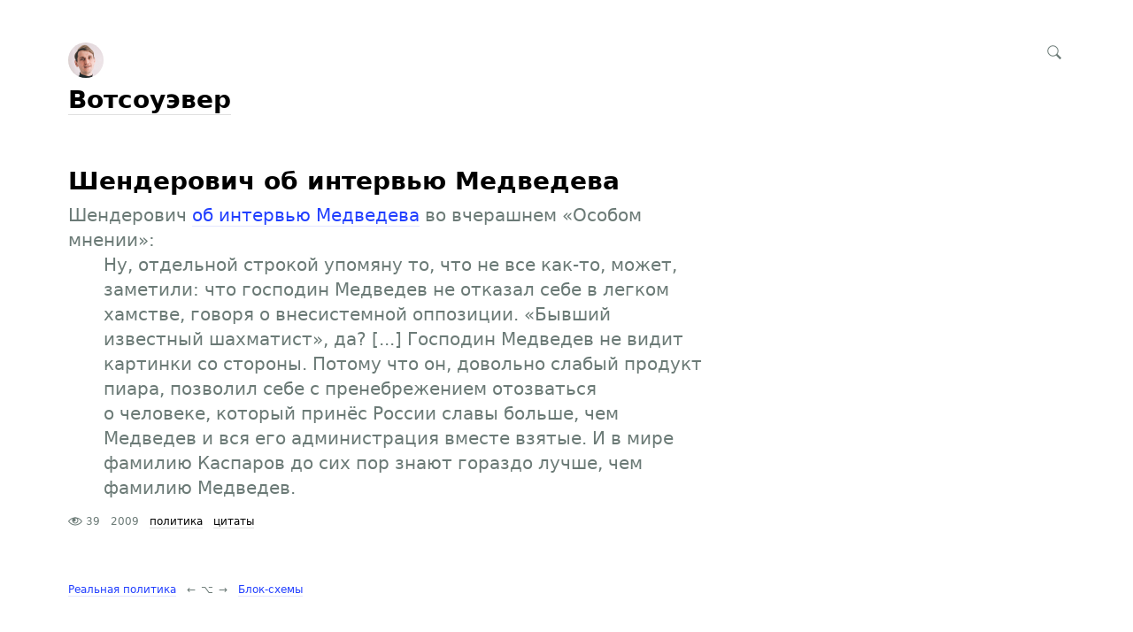

--- FILE ---
content_type: text/html; charset=UTF-8
request_url: https://www.whatsoever.ilyabirman.ru/2009/12/25/2/
body_size: 9848
content:
<!DOCTYPE html>
<html>

<head>



<meta http-equiv="Content-Type" content="text/html; charset=UTF-8" />

<base href="https://www.whatsoever.ilyabirman.ru/" />
<link rel="shortcut icon" type="image/x-icon" href="favicon.ico" />

<link rel="stylesheet" type="text/css" href="themes/plain/styles/main.css?1546677550" />
<link rel="stylesheet" type="text/css" href="themes/acute/styles/main.css?1546677549" />

<link rel="alternate" type="application/rss+xml" title="Вотсоуэвер" href="https://www.whatsoever.ilyabirman.ru/rss/" />
<link rel="alternate" type="application/json" title="Вотсоуэвер" href="https://www.whatsoever.ilyabirman.ru/json/" />

<link rel="index" id="link-index" href="https://www.whatsoever.ilyabirman.ru/" />
<link rel="prev" id="link-prev" href="https://www.whatsoever.ilyabirman.ru/2009/12/25/1/" />
<link rel="next" id="link-next" href="https://www.whatsoever.ilyabirman.ru/2009/12/25/3/" />


<meta name="robots" content="index, follow" />

<meta name="description" content="Шендерович об интервью Медведева во вчерашнем «Особом мнении»" />
<meta name="og:description" content="Шендерович об интервью Медведева во вчерашнем «Особом мнении»" />

<meta property="og:image" content="https://www.whatsoever.ilyabirman.ru/user/userpic@2x.jpg" />

<meta name="twitter:card" content="summary" />

<meta name="viewport" content="width=device-width, initial-scale=1">

<title>Шендерович об интервью Медведева</title>
<meta name="og:title" content="Шендерович об интервью Медведева" />

<meta name="og:url" content="https://www.whatsoever.ilyabirman.ru/2009/12/25/2/" />




<script type="text/javascript">
document.e2 = document.e2 || {}
document.e2.serverTime = 1770147132 
document.e2.cookiePrefix = '___'
</script>

<script type="text/javascript" src="system/library/jquery/jquery.js?1399497413"></script>
<script type="text/javascript" src="system/library/pseudohover/pseudohover.js?1511434729"></script>
<script type="text/javascript" src="system/library/smart-title/smart-title.js?1546677549"></script>
<script type="text/javascript" src="system/theme/js/main.js?1546677549"></script>



</head>

<body >


<a id="e2-check-password-action" href="https://www.whatsoever.ilyabirman.ru/@ajax/check-password/"></a>
  
<div
  class="
    e2-login-sheet
    e2-hideable      "
  id="e2-login-sheet"
  >

<div class="e2-login-window" id="e2-login-window">
  <div class="e2-login-window-col">
    <form
      action="https://www.whatsoever.ilyabirman.ru/@actions/sign-in/"
      method="post"
      class="form-login e2-enterable"
      id="form-login"
    >

      <input type="text" name="login" value="Илья Бирман" style="display: none" />

              <!-- <h1>Ваш пароль</h1> -->
        <h2>Ваш пароль</h2>
            
      <div class="e2-login-window-input-wrapper">
        <span class="e2-login-window-icon"><svg xmlns="http://www.w3.org/2000/svg" viewBox="0 0 16 16"><path fill-rule="evenodd" stroke="none" clip-rule="evenodd" d="M11 6h-1V4a4 4 0 0 0-8 0v2H1C0 6 0 7 0 7v7.999C0 15.998 1 16 1 16h10s1 0 1-1V7s0-1-1-1zM8 6H4V4a2 2 0 0 1 4 0v2z"/></svg></span>
        <input type="password" name="password" id="e2-password" class="text big input-disableable e2-login-window-input" autofocus="autofocus"/>
      </div>
        
      <label><a href="https://www.whatsoever.ilyabirman.ru/settings/password-reset/">Я забыл</a></label>

      <label><input type="checkbox"
        class="checkbox input-disableable"
        name="is_public_pc"
        id="is_public_pc"
              />&nbsp;Чужой компьютер</label>

      <div class="e2-login-window-button">
        <button type="submit" id="login-button" class="e2-submit-button input-disableable">
          Войти        </button>
        &nbsp;&nbsp;&nbsp;
        <span class="e2-svgi" id="password-checking" style="display: none"><svg xmlns="http://www.w3.org/2000/svg" width="16" height="16" viewBox="0 0 100 100"><circle id="e2-progress" r="39" cx="50" cy="50" transform="rotate(-90 50 50)" stroke-width="6" fill="none" stroke-dasharray="245" stroke-dashoffset="61" style="transition:stroke-dashoffset .5s ease-out"><animateTransform attributeName="transform" type="rotate" from="0 50 50" to="360 50 50" dur="1333ms" repeatCount="indefinite"/></circle></svg></span><span id="password-correct" class="e2-svgi" style="display: none"><svg xmlns="http://www.w3.org/2000/svg" width="16" height="16" viewBox="0 0 16 16"><path stroke="none" d="M1 9.034l4.517 5.547L15 2.42V.92L5.526 13.157 1 7.646z"/></svg></span>
      </div>
    </form>
  </div>
</div>

</div>


<div class="common">



<div class="flag">
  
  <div class="header-content">

    <div class="header-description">

      <div class="title">

        <div class="title-inner">

          <div class="logo-marginal">
            
<div class="e2-user-picture-container">
  <a href="https://www.whatsoever.ilyabirman.ru/" class="nu"><img src="https://www.whatsoever.ilyabirman.ru/user/userpic@2x.jpg" alt="" /></a> 
</div>

          </div>

          <div class="logo">
            
<div class="e2-user-picture-container">
  <a href="https://www.whatsoever.ilyabirman.ru/" class="nu"><img src="https://www.whatsoever.ilyabirman.ru/user/userpic@2x.jpg" alt="" /></a> 
</div>

          </div>

          <h1>
            <a href="https://www.whatsoever.ilyabirman.ru/"><span id="e2-blog-title">Вотсоуэвер</span></a>          </h1>

        </div>

              </div>
    </div>

    <div class="spotlight">
      <span class="admin-links admin-links-floating">
              </span>

              <form
  id="e2-search"
  class="search-field search-field-right-anchored e2-enterable"
  action="https://www.whatsoever.ilyabirman.ru/@actions/search/"
  method="post"
  accept-charset="utf-8"
>
  <label class="search-field__label">
    <input class="search-field__input" type="text" name="query" id="query" value="" />
    
    <div class="search-field__zoom-icon"><svg xmlns="http://www.w3.org/2000/svg" width="16" height="16" viewBox="0 0 16 16"><path stroke="none" fill-rule="evenodd" clip-rule="evenodd" d="M16 14.5l-4.399-4.399a6.212 6.212 0 0 0 1.148-3.602 6.25 6.25 0 1 0-12.5 0 6.25 6.25 0 0 0 6.251 6.25 6.212 6.212 0 0 0 3.602-1.148L14.5 16l1.5-1.5zM1.25 6.501a5.251 5.251 0 1 1 10.502 0 5.251 5.251 0 0 1-10.502 0z"/></svg></div>
    
          <a class="nu search-field__tags-icon" href="https://www.whatsoever.ilyabirman.ru/tags/" title="Теги">
        <span class="e2-svgi"><svg xmlns="http://www.w3.org/2000/svg" width="16" height="16" viewBox="0 0 16 16"><path stroke="none" d="M6.938 16.001c-.43 0-.891-.16-1.32-.59L.607 10.38C-.406 9.367.037 8.191.581 7.647l6.538-6.501C7.145 1.116 8.176 0 9.427 0h4.044c1.153 0 2.5.659 2.5 2.516v3.991c0 1.167-1.029 2.229-1.146 2.347L8.32 15.415c-.308.309-.818.586-1.382.586zM9.427 1c-.801 0-1.578.828-1.586.837L1.287 8.354c-.146.152-.587.706.027 1.319l5.011 5.031c.589.59 1.137.15 1.29.003l6.501-6.559c.238-.241.855-1.002.855-1.642v-3.99c0-1.318-.94-1.516-1.5-1.516H9.427zm1.571 5.754c-.468 0-.907-.183-1.238-.515a1.765 1.765 0 0 1 0-2.487c.661-.664 1.814-.664 2.475 0 .331.332.513.774.513 1.243 0 .469-.182.911-.513 1.243a1.73 1.73 0 0 1-1.237.516z"/></svg></span>
      </a>
      </label>

</form>
       
    </div>

  </div>

  </div>



<div class="content">




<a id="e2-note-read-href" href="read/"></a>



<div id="e2-note-1698" class="e2-only e2-note  ">




<article>



<h1 class="e2-published e2-smart-title">
Шендерович об интервью Медведева 
</h1>




<div class="e2-note-text e2-text e2-published">
<div class="e2-text-calliope-formatted">Шендерович <a href="http://echo.msk.ru/programs/personalno/643558-echo/">об интервью Медведева</a> во вчерашнем «Особом мнении»:<blockquote>Ну, отдельной строкой упомяну то, что не все как-то, может, заметили: что господин Медведев не отказал себе в легком хамстве, говоря о внесистемной оппозиции. «Бывший известный шахматист», да? [...] Господин Медведев не видит картинки со стороны. Потому что он, довольно слабый продукт пиара, позволил себе с пренебрежением отозваться о человеке, который принёс России славы больше, чем Медведев и вся его администрация вместе взятые. И в мире фамилию Каспаров до сих пор знают гораздо лучше, чем фамилию Медведев.</blockquote></div></div>

</article>





<div class="e2-note-likes">


</div>






<div class="e2-note-tags">

<span class="e2-read-counter"><span class="e2-svgi"><svg xmlns="http://www.w3.org/2000/svg" width="16" height="16" viewBox="0 0 16 16"><path d="M8 12.5C3 12.5.3 8.4.2 8.3L0 8l.1-.3C.2 7.6 2.5 3.5 8 3.5s7.8 4.1 7.8 4.3l.2.3-.2.2c-.1.2-2.8 4.2-7.8 4.2zM1.2 8c.7.8 3.1 3.5 6.8 3.5 3.8 0 6.1-2.7 6.8-3.5-.6-.9-2.6-3.5-6.8-3.5-4.2 0-6.2 2.6-6.8 3.5z" stroke="none"/><path d="M8 10.5c-1.9 0-3.5-1.6-3.5-3.5S6.1 3.5 8 3.5s3.5 1.6 3.5 3.5-1.6 3.5-3.5 3.5zm0-6C6.6 4.5 5.5 5.6 5.5 7S6.6 9.5 8 9.5s2.5-1.1 2.5-2.5S9.4 4.5 8 4.5z" stroke="none"/><circle cx="6.7" cy="6.5" r="1.5"/></svg></span> 39</span> &nbsp;
<span class="e2-timestamp" title="25 декабря 2009, 12:38, GMT+05:00">2009</span> &nbsp;
<a href="https://www.whatsoever.ilyabirman.ru/tags/politika/" class="e2-tag">политика</a> &nbsp; <a href="https://www.whatsoever.ilyabirman.ru/tags/tsitaty/" class="e2-tag">цитаты</a></div>



</div>




<div class="e2-note-list e2-text">
</div>


<div class="e2-pages">
<div class="e2-pages-prev-next">

<div class="e2-pages-prev"><a href="https://www.whatsoever.ilyabirman.ru/2009/12/25/1/">Реальная политика</a></div><div class="e2-pages-between">&larr;<span class="e2-keyboard-shortcut">&#x2325;</span>&rarr;</div><div class="e2-pages-next"><a href="https://www.whatsoever.ilyabirman.ru/2009/12/25/3/">Блок-схемы</a></div>

</div>
</div>

<a name="comments"></a>


<div class="e2-comments">



<div class="e2-section-heading">

<span id="e2-comments-count">4 комментария</span>
</div>






      
<div class="e2-comment-and-reply">

<div class="">

  <div class="e2-comment">
    
    <!--
     
    -->
    <div class="e2-comment-userpic-area">
          </div>

    <div class="e2-comment-meta-area">
      
      <span
        class="e2-comment-author e2-comment-piece-markable "
        title="25 декабря 2009, 13:44, GMT+05:00"
      >Никита Иванов</span>

    
      <span class="e2-comment-actions admin-links">
                <!---->
      </span>
      
    </div>

      
    <div class="e2-comment-content-area">
  
      <span class="e2-comment-actions-removed admin-links" style="display: none">  
              </span>
      
      <div class="e2-comment-content e2-text">
      <div class="e2-text-calliope-formatted">Мне кажется, есть ненулевая вероятность того, что Шендерович станет Новодворской. Было бы плохо.</div>      </div>
        
    </div>

  </div>

  
  <div class="e2-comment e2-reply">

    <div class="e2-comment-userpic-area">
      <img src="https://www.whatsoever.ilyabirman.ru/user/userpic@2x.jpg" />
    </div>

    <div class="e2-comment-meta-area">
      <div>
    
      <span
        class="e2-comment-author e2-comment-piece-markable "
        title="25 декабря 2009, 13:47, GMT+05:00"
      >Илья Бирман</span>
  
      <span class="e2-comment-actions admin-links">
                <!---->
      </span>

      
      </div>
    
    </div>
  
      
         <div class="e2-comment-content-area">

      <span class="e2-comment-actions-removed admin-links" style="display: none">  
              </span>

      <div class="e2-comment-content e2-text" >
      <div class="e2-text-calliope-formatted">Пока для меня различия видны невооружённым глазом.<br /><br />А ты можешь что-то возразить ему по существу?</div>      </div>
  
    </div>
  
  </div>
  
      
</div>

</div>



      
<div class="e2-comment-and-reply">

<div class="">

  <div class="e2-comment">
    
    <!--
     
    -->
    <div class="e2-comment-userpic-area">
          </div>

    <div class="e2-comment-meta-area">
      
      <span
        class="e2-comment-author e2-comment-piece-markable "
        title="25 декабря 2009, 14:53, GMT+05:00"
      >Терещенков Константин</span>

    
      <span class="e2-comment-actions admin-links">
                <!---->
      </span>
      
    </div>

      
    <div class="e2-comment-content-area">
  
      <span class="e2-comment-actions-removed admin-links" style="display: none">  
              </span>
      
      <div class="e2-comment-content e2-text">
      <div class="e2-text-calliope-formatted">Сейчас так модно брызгать слюной в сторону руководства, что даже надоело и скучно.</div>      </div>
        
    </div>

  </div>

  
  <div class="e2-comment e2-reply">

    <div class="e2-comment-userpic-area">
      <img src="https://www.whatsoever.ilyabirman.ru/user/userpic@2x.jpg" />
    </div>

    <div class="e2-comment-meta-area">
      <div>
    
      <span
        class="e2-comment-author e2-comment-piece-markable "
        title="25 декабря 2009, 14:56, GMT+05:00"
      >Илья Бирман</span>
  
      <span class="e2-comment-actions admin-links">
                <!---->
      </span>

      
      </div>
    
    </div>
  
      
         <div class="e2-comment-content-area">

      <span class="e2-comment-actions-removed admin-links" style="display: none">  
              </span>

      <div class="e2-comment-content e2-text" >
      <div class="e2-text-calliope-formatted">Проблема в том, что хвалить руководство по-прежнему в 10 000 раз моднее. А Шендерович уже давно выступает не в жанре «делать людям нескучно», а в жанре «констатировать печальную действительность».</div>      </div>
  
    </div>
  
  </div>
  
      
</div>

</div>



      
<div class="e2-comment-and-reply">

<div class="">

  <div class="e2-comment">
    
    <!--
     
    -->
    <div class="e2-comment-userpic-area">
          </div>

    <div class="e2-comment-meta-area">
      
      <span
        class="e2-comment-author e2-comment-piece-markable "
        title="25 декабря 2009, 15:12, GMT+05:00"
      >Терещенков Константин</span>

    
      <span class="e2-comment-actions admin-links">
                <!---->
      </span>
      
    </div>

      
    <div class="e2-comment-content-area">
  
      <span class="e2-comment-actions-removed admin-links" style="display: none">  
              </span>
      
      <div class="e2-comment-content e2-text">
      <div class="e2-text-calliope-formatted">Чтобы устранить дисбаланс стоит лишь выключить ОРТ. Илья, дух сопротивления и оппозиционности живее всех живых всегда. И я на 100% уверен, что если Каспаров станет вдруг президентом то его будут чмырить и хаять как и любого другого президента. Срабатывает рефлекс, понимаете?</div>      </div>
        
    </div>

  </div>

  
  <div class="e2-comment e2-reply">

    <div class="e2-comment-userpic-area">
      <img src="https://www.whatsoever.ilyabirman.ru/user/userpic@2x.jpg" />
    </div>

    <div class="e2-comment-meta-area">
      <div>
    
      <span
        class="e2-comment-author e2-comment-piece-markable "
        title="25 декабря 2009, 15:15, GMT+05:00"
      >Илья Бирман</span>
  
      <span class="e2-comment-actions admin-links">
                <!---->
      </span>

      
      </div>
    
    </div>
  
      
         <div class="e2-comment-content-area">

      <span class="e2-comment-actions-removed admin-links" style="display: none">  
              </span>

      <div class="e2-comment-content e2-text" >
      <div class="e2-text-calliope-formatted">Выключить ОРТ невозможно.<br /><br />Оппозиция — это нормально и полезно. Кто бы ни был президентом, его будут чморить, и правильно будут делать. Вы изучали в школе политологию какую-нибудь? :-)</div>      </div>
  
    </div>
  
  </div>
  
      
</div>

</div>



      
<div class="e2-comment-and-reply">

<div class="">

  <div class="e2-comment">
    
    <!--
     
    -->
    <div class="e2-comment-userpic-area">
          </div>

    <div class="e2-comment-meta-area">
      
      <span
        class="e2-comment-author e2-comment-piece-markable "
        title="25 декабря 2009, 17:16, GMT+05:00"
      >Терещенков Константин</span>

    
      <span class="e2-comment-actions admin-links">
                <!---->
      </span>
      
    </div>

      
    <div class="e2-comment-content-area">
  
      <span class="e2-comment-actions-removed admin-links" style="display: none">  
              </span>
      
      <div class="e2-comment-content e2-text">
      <div class="e2-text-calliope-formatted">1) ОРТ выключить в целом невозможно (да и не нужно, оно выполняет свою зомбофункцию великолепно). Отдельно же взятый разумный человек в состоянии нажать другую кнопку на пульте или вообще выключить телик.<br /><br />2) Да, оппозиция — нормально и полезно. Даже здорово. Но имидж нашей оппозиции напрочь испорчен. Взять к примеру Лимонова. Ну обычный националист повесивший на себя ярлык обиженного либерала. И таких полно. А нормальных, интересных оппозиционеров — раз, два и обчелся. В большинстве своем — псевдолиберальное нытье. А, сука, хочется чтобы это были интересные люди с интересными идеями, которые не будут просто орать что кругом пидоры, а они — дартаньяны. Вот у нас в области один такой два года орал подобным образом, а его взяли и выбрали мэром. И что? Стало лучше? Да ни хрена ничего не поменялось.<br /><br />3)Чморить президента глупо. Геморройная работа, сложная. Это так же глупо, как кричащий на проезжающий БМВ нищий. Или студент ненавидящий ректора.<br /><br />4) Я получил отличное образование. Это имеет какое-то отношение к диалогу?</div>      </div>
        
    </div>

  </div>

      
</div>

</div>


</div> <!-- e2-comments -->











  <form
  action="https://www.whatsoever.ilyabirman.ru/@actions/comment-process/"
  method="post"
  accept-charset="UTF-8"
  name="form-comment"
  id="form-comment"
  style="display: none"
  data-cookie="___comment_ee0accae4363127735053267ebe0ff1b"
  data-cookie-value="7c2a9799647721646fd55c551dbf3dd6"
>

<div class="e2-section-heading">Ваш комментарий</div>

<input
  type="hidden"
  name="note-id"
  value="1698"
/>

<input
  type="hidden"
  name="comment-id"
  value="new"
/>

<input
  type="hidden"
  name="from"
  value=""
/>

<input
  type="hidden"
  name="already-subscribed"
  value=""
/>

<input
  type="hidden"
  name="gip"
  value=""
/>

<input
  type="hidden"
  name="comment"
  value="&amp;&#x2605;&copy;"
/>

<script type="text/javascript">
  document.write('<in' +'put type="hid' + 'den" name="752c'+'06beaadb1938b149eded2b353fe4" value="">');
</script>

<div class="form">

<div class="form-control">
  <textarea name="text"
    class="required width-4 e2-textarea-autosize"
    id="text"
    tabindex="3"
    style="height: 16.7em; min-height: 16.7em; overflow-x: hidden; overflow-y: visible"
  ></textarea>
</div>




<div class="form-control">
  <div class="e2-gips e2-hide-on-login required" style="display: block">
  
    Войти через &nbsp;

        
          &nbsp; <a href="https://www.whatsoever.ilyabirman.ru/sign-in/twitter/" target="gips" class="e2-service-color-twitter nu e2-gip-link">
        <span class="e2-svgi"><svg xmlns="http://www.w3.org/2000/svg" viewBox="0 0 16 16"><path stroke="none" d="M15.96 3.42a1.09 1.09 0 0 1-.237.414l-.118.058v.118l-.59.532-.237.295c-.05.036-.398.21-.413.237V6.49h-.06v.473h-.058v.294h-.058v.296h-.06v.235h-.06v.237h-.058c-.1.355-.197.71-.295 1.064h-.06v.116h-.06c-.02.1-.04.197-.058.296h-.06c-.04.118-.08.237-.118.355h-.06c-.038.118-.078.236-.117.353l-.118.06-.06.235-.117.06v.116l-.118.06v.12h-.06c-.02.057-.038.117-.058.175l-.118.06v.117c-.06.04-.118.08-.177.118v.118l-.237.177v.118l-.59.53-.532.592h-.117c-.06.078-.118.156-.177.236l-.177.06-.06.117h-.118l-.06.118-.176.06v.058h-.118l-.06.118-.353.12-.06.117c-.078.02-.156.04-.235.058v.06c-.118.038-.236.078-.354.118v.058H8.76v.06h-.12v.06h-.176v.058h-.118v.06H8.17v.058h-.18v.06l-.413.058v.06H7.34c-.667.22-1.455.293-2.36.293h-.886v-.058h-.53v-.06H3.27v-.06h-.295v-.06H2.68v-.057h-.177v-.06h-.236v-.058H2.09v-.06h-.177v-.058h-.177v-.06H1.56v-.058h-.12v-.06l-.294-.06v-.057c-.118-.04-.236-.08-.355-.118v-.06H.674v-.058H.555v-.06H.437v-.058H.32l-.06-.12H.142v-.058c-.13-.08-.083.026-.177-.118H1.56v-.06c.294-.04.59-.077.884-.117v-.06h.177v-.058h.237v-.06h.118v-.06h.177v-.057h.118v-.06h.177v-.058l.236-.06v-.058l.236-.06c.02-.038.04-.078.058-.117l.237-.06c.02-.04.04-.077.058-.117h.118l.06-.118h.118c.036-.025.047-.078.118-.118V12.1c-1.02-.08-1.84-.54-2.303-1.183-.08-.058-.157-.118-.236-.176v-.117l-.118-.06v-.117c-.115-.202-.268-.355-.296-.65.453.004.987.008 1.354-.06v-.06a1.478 1.478 0 0 1-.65-.175v-.058H2.32v-.06c-.08-.02-.157-.04-.236-.058l-.06-.118h-.117l-.118-.178h-.12c-.077-.098-.156-.196-.235-.294l-.118-.06v-.117l-.177-.12c-.35-.502-.6-1.15-.59-2.006h.06c.204.234.948.377 1.357.415v-.06c-.257-.118-.676-.54-.827-.768V5.9l-.118-.06c-.04-.117-.08-.236-.118-.354h-.06v-.118H.787c-.04-.196-.08-.394-.118-.59-.06-.19-.206-.697-.118-1.005h.06V3.36h.058v-.177h.06v-.177h.057V2.83h.06c.04-.118.078-.236.117-.355h.118v.06c.12.097.237.196.355.295v.118l.118.058c.08.098.157.197.236.295l.176.06.354.413h.118l.177.236h.118l.06.117h.117c.04.06.08.118.118.177h.118l.06.118.235.06.06.117.356.12.06.117.53.176v.06h.118v.058l.236.06v.06c.118.02.236.04.355.058v.06h.177v.058h.177v.06h.176v.058h.236v.06l.472.057v.06l1.417.18v-.237c-.1-.112-.058-.442-.057-.65 0-.573.15-.99.354-1.358v-.117l.118-.06.06-.235.176-.118v-.118c.14-.118.276-.236.414-.355l.06-.117h.117l.12-.177.235-.06.06-.117h.117v-.058H9.7v-.058h.177v-.06h.177v-.058h.177v-.06h.296V1.83h1.063v.058h.294v.06h.177v.058h.178v.06h.177v.058h.118v.06h.118l.06.117c.08.018.158.038.236.058.04.06.08.118.118.177h.118l.06.117c.142.133.193.163.472.178.136-.12.283-.05.472-.118v-.06h.177v-.058h.177v-.06l.236-.058v-.06h.177l.59-.352v.176h-.058l-.06.295h-.058v.117h-.06v.118l-.117.06v.118l-.177.118v.117l-.118.06-.354.412h-.117l-.177.236h.06c.13-.112.402-.053.59-.117l1.063-.353z"/></svg></span>
      </a>
    
        
          &nbsp; <a href="https://www.whatsoever.ilyabirman.ru/sign-in/facebook/" target="gips" class="e2-service-color-facebook nu e2-gip-link">
        <span class="e2-svgi"><svg xmlns="http://www.w3.org/2000/svg" viewBox="0 0 16 16"><path stroke="none" d="M13 0H3C1 0 0 1 0 3v10c0 2 1 3 3 3h5V9H6V7h2V5c0-2 2-2 2-2h3v2h-3v2h3l-.5 2H10v7h3c2 0 3-1 3-3V3c0-2-1-3-3-3z"/></svg></span>
      </a>
    
        
          &nbsp; <a href="#" class="e2-service-color-email nu e2-email-fields-revealer">
        <span class="e2-svgi"><svg xmlns="http://www.w3.org/2000/svg" width="16" height="16" viewBox="0 0 16 16"><path stroke="none" d="M1 3v10h14V3H1zm7 6.293L2.707 4H13.28L8 9.293zm-2.706-1.29L2 11.305v-6.6l3.294 3.296zm.708.707L7.292 10c.604.604.812.604 1.416 0l1.29-1.294L13.294 12H2.72l3.282-3.29zm4.704-.712L14 4.694v6.6l-3.294-3.296z"/></svg></span>
      </a>
      </div>


  <div class="e2-gip-info" style="display: none">
    <span class="e2-svgi e2-gip-icon"></span>
    
    <span class="name"></span>

    &nbsp; <a href="" class="nu e2-gip-logout-url">
      <span class="e2-svgi"><svg xmlns="http://www.w3.org/2000/svg" viewBox="0 0 16 16"><path stroke="none" d="M7 12.5H3A1.5 1.5 0 0 1 1.5 11V4A1.5 1.5 0 0 1 3 2.5h4c.652 0 1.201.419 1.408 1h1.559C9.805 1.84 8.822 1 7 1H3C1 1 0 2 0 4v7c0 2 1 3 3 3h4c1.822 0 2.805-.84 2.967-2.5H8.408c-.206.581-.756 1-1.408 1zM12.5 4l-1 1 1.75 1.75H6.5v1.5h6.75L11.5 10l1 1L16 7.5 12.5 4z"/></svg></span>
    </a>
  </div>
  
</div>








<div
  class="e2-email-fields e2-hide-on-login"
  style="display: none"
>

<div class="form-control">
  <div class="form-label input-label"><label>Имя и фамилия</label></div>
  <div class="form-element">
    <input type="text"
      class="text required width-2"
      tabindex="1"
      id="name"
      name="name"
      value=""
    />
  </div>
</div>

<div class="form-control">
  <div class="form-label input-label"><label>Эл. почта</label></div>
  <div class="form-element">
    <div style="position: relative">
            <div style="position: absolute; z-index: 0; left: 0; top: 0; width: 100%; height: 0; overflow: hidden;">
        <input type="text"
          class="text width-2"
          tabindex="-1"
          name="email"
          autocomplete="off"
          value=""
        />
      </div>
      <div style="position: relative; z-index: 1; left: 0; top: 0; width: 100%;">
            <input type="text"
        class="text required width-2"
        tabindex="2"
        id="email"
        name="04ebe91950d6ad9558360500de2ba86e"
        value=""
      />
      </div>
    </div>
  </div>

    <div class="form-element">
    <label class="checkbox">
    <input
      type="checkbox"
      name="subscribe"
      class="checkbox"
      tabindex="4"
          />&nbsp;Получать комментарии других по почте    </label><br />
  </div>
   

  </div>

</div>


<div class="form-control">
  <button type="submit" id="submit-button" class="e2-submit-button" tabindex="5">
    Отправить  </button><span class="e2-keyboard-shortcut">&#x2303; &#x21a9;</span>
</div>

</div>

</form> 

<div class="e2-section-heading">
  Популярное</div>

<div class="e2-popular">

      <p><a href="https://whatsoever.ilyabirman.ru/2009/12/14/3/" title="14 декабря 2009, 13:30">Чудеса про диск и диск</a></p>      <p><a href="https://whatsoever.ilyabirman.ru/2008/06/25/1/" title="25 июня 2008, 00:58">Познер о выборах</a></p>      <p><a href="https://whatsoever.ilyabirman.ru/2011/12/27/1/" title="27 декабря 2011, 05:30">Непонятный язык</a></p>      <p><a href="https://whatsoever.ilyabirman.ru/2009/12/16/12/" title="16 декабря 2009, 23:51">Гайдар на НТВ</a></p>      <p><a href="https://whatsoever.ilyabirman.ru/2011/10/24/2/" title="24 октября 2011, 02:13">Грубер о том, что Сири только на 4С</a></p>      <p><a href="https://whatsoever.ilyabirman.ru/2011/11/27/1/" title="27 ноября 2011, 03:27">Хауз</a></p>      <p><a href="https://whatsoever.ilyabirman.ru/2007/12/26/6/" title="26 декабря 2007, 22:46">«Фридей» переименовался в «Пиццу миа»</a></p>      <p><a href="https://whatsoever.ilyabirman.ru/2011/12/25/1/" title="25 декабря 2011, 16:12">Фотки неба</a></p>      <p><a href="https://whatsoever.ilyabirman.ru/2011/09/26/1/" title="26 сентября 2011, 04:40">Бессмысленные инструкции в начале каждой функции</a></p>      <p><a href="https://whatsoever.ilyabirman.ru/2010/02/12/2/" title="12 февраля 2010, 00:18">Складывается ощущение</a></p>  
</div>

  

</div>




<div class="footer">
© <span id="e2-blog-author">Илья Бирман</span>, 2007&mdash;2026
<a class="e2-rss-button" href="https://www.whatsoever.ilyabirman.ru/rss/">РСС</a>

<div class="engine">
<span title="E2 (релиз 2.8b, v3335)">Движок — <a href="http://blogengine.ru/" class="nu"><u>Эгея</u> <span class="e2-svgi"><svg id="Слой_1" xmlns="http://www.w3.org/2000/svg" width="16" height="16" viewBox="0 0 32 32"><path fill-rule="evenodd" clip-rule="evenodd" d="M30.674 23.666c-3.088 5.904-12.169 10.445-20.277 7.313-1.482-.573-3.709-.478-5.3-1.794-1.616-1.336-1.724-3.301-2.422-4.409-3.758-5.963-2.902-13.47.025-18.003C6.547.816 15.82-.531 23.298 3.826c7.477 4.357 10.48 13.904 7.376 19.84zM22.666 4.741C16.286.647 6.68 2.3 3.711 7.833c-2.7 5.032-.013 13.225 7.464 17.583 7.479 4.356 15.47 3.562 18.5-2.447 2.897-5.746-.051-13.763-7.009-18.228zm-2.695 11.171c-.731-.468-.918-1.25.138-1.65.765-.291 4.051-1.271 5.974-1.851.427-.128 1.101-.133 1.587.256 1.61 1.283 2.196 5.594.737 7.865-.337.524-1.116.518-1.651.136-2.113-1.505-6.099-4.315-6.785-4.756zm-1.754-4.197c.019-.904.143-5.073.178-5.586.044-.656.562-.851 1.283-.881 2.078-.087 5.48 2.535 6.146 4.546.284.859-.21 1.358-.808 1.562a271.793 271.793 0 0 1-5.349 1.716c-.814.251-1.472-.208-1.45-1.357zm-9.284 6.666c1.742-.755 6.02-2.299 6.67-2.555.486-.192 1.044.31 1.034.924-.017.958-.244 5.146-.334 7.134-.039.864-.543 1.153-1.459 1.071-2.591-.233-5.901-2.468-6.539-4.902-.234-.896.179-1.477.628-1.672zm8.055-6.536c-.021.846-.787.842-1.427.34-.605-.475-4.481-3.609-6.367-5.093-.504-.395-.508-1.114-.139-1.533 1.308-1.485 5.064-2.103 7.116-1.224.658.281.951.753.945 1.264-.017 1.603-.1 5.174-.128 6.246zm-2.223 2.897c-.824.319-6.743 2.44-7.326 2.614-.8.236-1.26.015-1.663-.404-1.576-1.64-1.669-7.936.767-9.131.523-.257 1.045-.173 1.326.027.281.2 6.277 4.754 7.188 5.506.404.334.396 1.122-.292 1.388zm4.39 2.137c.508.394 4.744 3.436 6.789 5.03.636.496.846 1.222.561 1.872-1.06 2.422-5.861 3.161-7.895 2.271-.846-.371-.923-.87-.908-1.812.031-2.188.16-5.93.146-6.589-.023-1.116.673-1.263 1.307-.772z" stroke="none"/></svg></span></a></span></div>

<a class="e2-visual-login nu" id="e2-visual-login" href="https://www.whatsoever.ilyabirman.ru/sign-in/"><span class="e2-admin-link e2-svgi"><svg xmlns="http://www.w3.org/2000/svg" viewBox="0 0 16 16"><path fill-rule="evenodd" stroke="none" clip-rule="evenodd" d="M11 6h-1V4a4 4 0 0 0-8 0v2H1C0 6 0 7 0 7v7.999C0 15.998 1 16 1 16h10s1 0 1-1V7s0-1-1-1zM8 6H4V4a2 2 0 0 1 4 0v2z"/></svg></span></a>

</div>




</div>


</body>




</html>

<!-- Эгея (релиз 2.8b, v3335) -->


--- FILE ---
content_type: text/html; charset=UTF-8
request_url: https://www.whatsoever.ilyabirman.ru/2009/12/25/2/read/
body_size: 9848
content:
<!DOCTYPE html>
<html>

<head>



<meta http-equiv="Content-Type" content="text/html; charset=UTF-8" />

<base href="https://www.whatsoever.ilyabirman.ru/" />
<link rel="shortcut icon" type="image/x-icon" href="favicon.ico" />

<link rel="stylesheet" type="text/css" href="themes/plain/styles/main.css?1546677550" />
<link rel="stylesheet" type="text/css" href="themes/acute/styles/main.css?1546677549" />

<link rel="alternate" type="application/rss+xml" title="Вотсоуэвер" href="https://www.whatsoever.ilyabirman.ru/rss/" />
<link rel="alternate" type="application/json" title="Вотсоуэвер" href="https://www.whatsoever.ilyabirman.ru/json/" />

<link rel="index" id="link-index" href="https://www.whatsoever.ilyabirman.ru/" />
<link rel="prev" id="link-prev" href="https://www.whatsoever.ilyabirman.ru/2009/12/25/1/" />
<link rel="next" id="link-next" href="https://www.whatsoever.ilyabirman.ru/2009/12/25/3/" />


<meta name="robots" content="index, follow" />

<meta name="description" content="Шендерович об интервью Медведева во вчерашнем «Особом мнении»" />
<meta name="og:description" content="Шендерович об интервью Медведева во вчерашнем «Особом мнении»" />

<meta property="og:image" content="https://www.whatsoever.ilyabirman.ru/user/userpic@2x.jpg" />

<meta name="twitter:card" content="summary" />

<meta name="viewport" content="width=device-width, initial-scale=1">

<title>Шендерович об интервью Медведева</title>
<meta name="og:title" content="Шендерович об интервью Медведева" />

<meta name="og:url" content="https://www.whatsoever.ilyabirman.ru/2009/12/25/2/" />




<script type="text/javascript">
document.e2 = document.e2 || {}
document.e2.serverTime = 1770147135 
document.e2.cookiePrefix = '___'
</script>

<script type="text/javascript" src="system/library/jquery/jquery.js?1399497413"></script>
<script type="text/javascript" src="system/library/pseudohover/pseudohover.js?1511434729"></script>
<script type="text/javascript" src="system/library/smart-title/smart-title.js?1546677549"></script>
<script type="text/javascript" src="system/theme/js/main.js?1546677549"></script>



</head>

<body >


<a id="e2-check-password-action" href="https://www.whatsoever.ilyabirman.ru/@ajax/check-password/"></a>
  
<div
  class="
    e2-login-sheet
    e2-hideable      "
  id="e2-login-sheet"
  >

<div class="e2-login-window" id="e2-login-window">
  <div class="e2-login-window-col">
    <form
      action="https://www.whatsoever.ilyabirman.ru/@actions/sign-in/"
      method="post"
      class="form-login e2-enterable"
      id="form-login"
    >

      <input type="text" name="login" value="Илья Бирман" style="display: none" />

              <!-- <h1>Ваш пароль</h1> -->
        <h2>Ваш пароль</h2>
            
      <div class="e2-login-window-input-wrapper">
        <span class="e2-login-window-icon"><svg xmlns="http://www.w3.org/2000/svg" viewBox="0 0 16 16"><path fill-rule="evenodd" stroke="none" clip-rule="evenodd" d="M11 6h-1V4a4 4 0 0 0-8 0v2H1C0 6 0 7 0 7v7.999C0 15.998 1 16 1 16h10s1 0 1-1V7s0-1-1-1zM8 6H4V4a2 2 0 0 1 4 0v2z"/></svg></span>
        <input type="password" name="password" id="e2-password" class="text big input-disableable e2-login-window-input" autofocus="autofocus"/>
      </div>
        
      <label><a href="https://www.whatsoever.ilyabirman.ru/settings/password-reset/">Я забыл</a></label>

      <label><input type="checkbox"
        class="checkbox input-disableable"
        name="is_public_pc"
        id="is_public_pc"
              />&nbsp;Чужой компьютер</label>

      <div class="e2-login-window-button">
        <button type="submit" id="login-button" class="e2-submit-button input-disableable">
          Войти        </button>
        &nbsp;&nbsp;&nbsp;
        <span class="e2-svgi" id="password-checking" style="display: none"><svg xmlns="http://www.w3.org/2000/svg" width="16" height="16" viewBox="0 0 100 100"><circle id="e2-progress" r="39" cx="50" cy="50" transform="rotate(-90 50 50)" stroke-width="6" fill="none" stroke-dasharray="245" stroke-dashoffset="61" style="transition:stroke-dashoffset .5s ease-out"><animateTransform attributeName="transform" type="rotate" from="0 50 50" to="360 50 50" dur="1333ms" repeatCount="indefinite"/></circle></svg></span><span id="password-correct" class="e2-svgi" style="display: none"><svg xmlns="http://www.w3.org/2000/svg" width="16" height="16" viewBox="0 0 16 16"><path stroke="none" d="M1 9.034l4.517 5.547L15 2.42V.92L5.526 13.157 1 7.646z"/></svg></span>
      </div>
    </form>
  </div>
</div>

</div>


<div class="common">



<div class="flag">
  
  <div class="header-content">

    <div class="header-description">

      <div class="title">

        <div class="title-inner">

          <div class="logo-marginal">
            
<div class="e2-user-picture-container">
  <a href="https://www.whatsoever.ilyabirman.ru/" class="nu"><img src="https://www.whatsoever.ilyabirman.ru/user/userpic@2x.jpg" alt="" /></a> 
</div>

          </div>

          <div class="logo">
            
<div class="e2-user-picture-container">
  <a href="https://www.whatsoever.ilyabirman.ru/" class="nu"><img src="https://www.whatsoever.ilyabirman.ru/user/userpic@2x.jpg" alt="" /></a> 
</div>

          </div>

          <h1>
            <a href="https://www.whatsoever.ilyabirman.ru/"><span id="e2-blog-title">Вотсоуэвер</span></a>          </h1>

        </div>

              </div>
    </div>

    <div class="spotlight">
      <span class="admin-links admin-links-floating">
              </span>

              <form
  id="e2-search"
  class="search-field search-field-right-anchored e2-enterable"
  action="https://www.whatsoever.ilyabirman.ru/@actions/search/"
  method="post"
  accept-charset="utf-8"
>
  <label class="search-field__label">
    <input class="search-field__input" type="text" name="query" id="query" value="" />
    
    <div class="search-field__zoom-icon"><svg xmlns="http://www.w3.org/2000/svg" width="16" height="16" viewBox="0 0 16 16"><path stroke="none" fill-rule="evenodd" clip-rule="evenodd" d="M16 14.5l-4.399-4.399a6.212 6.212 0 0 0 1.148-3.602 6.25 6.25 0 1 0-12.5 0 6.25 6.25 0 0 0 6.251 6.25 6.212 6.212 0 0 0 3.602-1.148L14.5 16l1.5-1.5zM1.25 6.501a5.251 5.251 0 1 1 10.502 0 5.251 5.251 0 0 1-10.502 0z"/></svg></div>
    
          <a class="nu search-field__tags-icon" href="https://www.whatsoever.ilyabirman.ru/tags/" title="Теги">
        <span class="e2-svgi"><svg xmlns="http://www.w3.org/2000/svg" width="16" height="16" viewBox="0 0 16 16"><path stroke="none" d="M6.938 16.001c-.43 0-.891-.16-1.32-.59L.607 10.38C-.406 9.367.037 8.191.581 7.647l6.538-6.501C7.145 1.116 8.176 0 9.427 0h4.044c1.153 0 2.5.659 2.5 2.516v3.991c0 1.167-1.029 2.229-1.146 2.347L8.32 15.415c-.308.309-.818.586-1.382.586zM9.427 1c-.801 0-1.578.828-1.586.837L1.287 8.354c-.146.152-.587.706.027 1.319l5.011 5.031c.589.59 1.137.15 1.29.003l6.501-6.559c.238-.241.855-1.002.855-1.642v-3.99c0-1.318-.94-1.516-1.5-1.516H9.427zm1.571 5.754c-.468 0-.907-.183-1.238-.515a1.765 1.765 0 0 1 0-2.487c.661-.664 1.814-.664 2.475 0 .331.332.513.774.513 1.243 0 .469-.182.911-.513 1.243a1.73 1.73 0 0 1-1.237.516z"/></svg></span>
      </a>
      </label>

</form>
       
    </div>

  </div>

  </div>



<div class="content">




<a id="e2-note-read-href" href="read/"></a>



<div id="e2-note-1698" class="e2-only e2-note  ">




<article>



<h1 class="e2-published e2-smart-title">
Шендерович об интервью Медведева 
</h1>




<div class="e2-note-text e2-text e2-published">
<div class="e2-text-calliope-formatted">Шендерович <a href="http://echo.msk.ru/programs/personalno/643558-echo/">об интервью Медведева</a> во вчерашнем «Особом мнении»:<blockquote>Ну, отдельной строкой упомяну то, что не все как-то, может, заметили: что господин Медведев не отказал себе в легком хамстве, говоря о внесистемной оппозиции. «Бывший известный шахматист», да? [...] Господин Медведев не видит картинки со стороны. Потому что он, довольно слабый продукт пиара, позволил себе с пренебрежением отозваться о человеке, который принёс России славы больше, чем Медведев и вся его администрация вместе взятые. И в мире фамилию Каспаров до сих пор знают гораздо лучше, чем фамилию Медведев.</blockquote></div></div>

</article>





<div class="e2-note-likes">


</div>






<div class="e2-note-tags">

<span class="e2-read-counter"><span class="e2-svgi"><svg xmlns="http://www.w3.org/2000/svg" width="16" height="16" viewBox="0 0 16 16"><path d="M8 12.5C3 12.5.3 8.4.2 8.3L0 8l.1-.3C.2 7.6 2.5 3.5 8 3.5s7.8 4.1 7.8 4.3l.2.3-.2.2c-.1.2-2.8 4.2-7.8 4.2zM1.2 8c.7.8 3.1 3.5 6.8 3.5 3.8 0 6.1-2.7 6.8-3.5-.6-.9-2.6-3.5-6.8-3.5-4.2 0-6.2 2.6-6.8 3.5z" stroke="none"/><path d="M8 10.5c-1.9 0-3.5-1.6-3.5-3.5S6.1 3.5 8 3.5s3.5 1.6 3.5 3.5-1.6 3.5-3.5 3.5zm0-6C6.6 4.5 5.5 5.6 5.5 7S6.6 9.5 8 9.5s2.5-1.1 2.5-2.5S9.4 4.5 8 4.5z" stroke="none"/><circle cx="6.7" cy="6.5" r="1.5"/></svg></span> 40</span> &nbsp;
<span class="e2-timestamp" title="25 декабря 2009, 12:38, GMT+05:00">2009</span> &nbsp;
<a href="https://www.whatsoever.ilyabirman.ru/tags/politika/" class="e2-tag">политика</a> &nbsp; <a href="https://www.whatsoever.ilyabirman.ru/tags/tsitaty/" class="e2-tag">цитаты</a></div>



</div>




<div class="e2-note-list e2-text">
</div>


<div class="e2-pages">
<div class="e2-pages-prev-next">

<div class="e2-pages-prev"><a href="https://www.whatsoever.ilyabirman.ru/2009/12/25/1/">Реальная политика</a></div><div class="e2-pages-between">&larr;<span class="e2-keyboard-shortcut">&#x2325;</span>&rarr;</div><div class="e2-pages-next"><a href="https://www.whatsoever.ilyabirman.ru/2009/12/25/3/">Блок-схемы</a></div>

</div>
</div>

<a name="comments"></a>


<div class="e2-comments">



<div class="e2-section-heading">

<span id="e2-comments-count">4 комментария</span>
</div>






      
<div class="e2-comment-and-reply">

<div class="">

  <div class="e2-comment">
    
    <!--
     
    -->
    <div class="e2-comment-userpic-area">
          </div>

    <div class="e2-comment-meta-area">
      
      <span
        class="e2-comment-author e2-comment-piece-markable "
        title="25 декабря 2009, 13:44, GMT+05:00"
      >Никита Иванов</span>

    
      <span class="e2-comment-actions admin-links">
                <!---->
      </span>
      
    </div>

      
    <div class="e2-comment-content-area">
  
      <span class="e2-comment-actions-removed admin-links" style="display: none">  
              </span>
      
      <div class="e2-comment-content e2-text">
      <div class="e2-text-calliope-formatted">Мне кажется, есть ненулевая вероятность того, что Шендерович станет Новодворской. Было бы плохо.</div>      </div>
        
    </div>

  </div>

  
  <div class="e2-comment e2-reply">

    <div class="e2-comment-userpic-area">
      <img src="https://www.whatsoever.ilyabirman.ru/user/userpic@2x.jpg" />
    </div>

    <div class="e2-comment-meta-area">
      <div>
    
      <span
        class="e2-comment-author e2-comment-piece-markable "
        title="25 декабря 2009, 13:47, GMT+05:00"
      >Илья Бирман</span>
  
      <span class="e2-comment-actions admin-links">
                <!---->
      </span>

      
      </div>
    
    </div>
  
      
         <div class="e2-comment-content-area">

      <span class="e2-comment-actions-removed admin-links" style="display: none">  
              </span>

      <div class="e2-comment-content e2-text" >
      <div class="e2-text-calliope-formatted">Пока для меня различия видны невооружённым глазом.<br /><br />А ты можешь что-то возразить ему по существу?</div>      </div>
  
    </div>
  
  </div>
  
      
</div>

</div>



      
<div class="e2-comment-and-reply">

<div class="">

  <div class="e2-comment">
    
    <!--
     
    -->
    <div class="e2-comment-userpic-area">
          </div>

    <div class="e2-comment-meta-area">
      
      <span
        class="e2-comment-author e2-comment-piece-markable "
        title="25 декабря 2009, 14:53, GMT+05:00"
      >Терещенков Константин</span>

    
      <span class="e2-comment-actions admin-links">
                <!---->
      </span>
      
    </div>

      
    <div class="e2-comment-content-area">
  
      <span class="e2-comment-actions-removed admin-links" style="display: none">  
              </span>
      
      <div class="e2-comment-content e2-text">
      <div class="e2-text-calliope-formatted">Сейчас так модно брызгать слюной в сторону руководства, что даже надоело и скучно.</div>      </div>
        
    </div>

  </div>

  
  <div class="e2-comment e2-reply">

    <div class="e2-comment-userpic-area">
      <img src="https://www.whatsoever.ilyabirman.ru/user/userpic@2x.jpg" />
    </div>

    <div class="e2-comment-meta-area">
      <div>
    
      <span
        class="e2-comment-author e2-comment-piece-markable "
        title="25 декабря 2009, 14:56, GMT+05:00"
      >Илья Бирман</span>
  
      <span class="e2-comment-actions admin-links">
                <!---->
      </span>

      
      </div>
    
    </div>
  
      
         <div class="e2-comment-content-area">

      <span class="e2-comment-actions-removed admin-links" style="display: none">  
              </span>

      <div class="e2-comment-content e2-text" >
      <div class="e2-text-calliope-formatted">Проблема в том, что хвалить руководство по-прежнему в 10 000 раз моднее. А Шендерович уже давно выступает не в жанре «делать людям нескучно», а в жанре «констатировать печальную действительность».</div>      </div>
  
    </div>
  
  </div>
  
      
</div>

</div>



      
<div class="e2-comment-and-reply">

<div class="">

  <div class="e2-comment">
    
    <!--
     
    -->
    <div class="e2-comment-userpic-area">
          </div>

    <div class="e2-comment-meta-area">
      
      <span
        class="e2-comment-author e2-comment-piece-markable "
        title="25 декабря 2009, 15:12, GMT+05:00"
      >Терещенков Константин</span>

    
      <span class="e2-comment-actions admin-links">
                <!---->
      </span>
      
    </div>

      
    <div class="e2-comment-content-area">
  
      <span class="e2-comment-actions-removed admin-links" style="display: none">  
              </span>
      
      <div class="e2-comment-content e2-text">
      <div class="e2-text-calliope-formatted">Чтобы устранить дисбаланс стоит лишь выключить ОРТ. Илья, дух сопротивления и оппозиционности живее всех живых всегда. И я на 100% уверен, что если Каспаров станет вдруг президентом то его будут чмырить и хаять как и любого другого президента. Срабатывает рефлекс, понимаете?</div>      </div>
        
    </div>

  </div>

  
  <div class="e2-comment e2-reply">

    <div class="e2-comment-userpic-area">
      <img src="https://www.whatsoever.ilyabirman.ru/user/userpic@2x.jpg" />
    </div>

    <div class="e2-comment-meta-area">
      <div>
    
      <span
        class="e2-comment-author e2-comment-piece-markable "
        title="25 декабря 2009, 15:15, GMT+05:00"
      >Илья Бирман</span>
  
      <span class="e2-comment-actions admin-links">
                <!---->
      </span>

      
      </div>
    
    </div>
  
      
         <div class="e2-comment-content-area">

      <span class="e2-comment-actions-removed admin-links" style="display: none">  
              </span>

      <div class="e2-comment-content e2-text" >
      <div class="e2-text-calliope-formatted">Выключить ОРТ невозможно.<br /><br />Оппозиция — это нормально и полезно. Кто бы ни был президентом, его будут чморить, и правильно будут делать. Вы изучали в школе политологию какую-нибудь? :-)</div>      </div>
  
    </div>
  
  </div>
  
      
</div>

</div>



      
<div class="e2-comment-and-reply">

<div class="">

  <div class="e2-comment">
    
    <!--
     
    -->
    <div class="e2-comment-userpic-area">
          </div>

    <div class="e2-comment-meta-area">
      
      <span
        class="e2-comment-author e2-comment-piece-markable "
        title="25 декабря 2009, 17:16, GMT+05:00"
      >Терещенков Константин</span>

    
      <span class="e2-comment-actions admin-links">
                <!---->
      </span>
      
    </div>

      
    <div class="e2-comment-content-area">
  
      <span class="e2-comment-actions-removed admin-links" style="display: none">  
              </span>
      
      <div class="e2-comment-content e2-text">
      <div class="e2-text-calliope-formatted">1) ОРТ выключить в целом невозможно (да и не нужно, оно выполняет свою зомбофункцию великолепно). Отдельно же взятый разумный человек в состоянии нажать другую кнопку на пульте или вообще выключить телик.<br /><br />2) Да, оппозиция — нормально и полезно. Даже здорово. Но имидж нашей оппозиции напрочь испорчен. Взять к примеру Лимонова. Ну обычный националист повесивший на себя ярлык обиженного либерала. И таких полно. А нормальных, интересных оппозиционеров — раз, два и обчелся. В большинстве своем — псевдолиберальное нытье. А, сука, хочется чтобы это были интересные люди с интересными идеями, которые не будут просто орать что кругом пидоры, а они — дартаньяны. Вот у нас в области один такой два года орал подобным образом, а его взяли и выбрали мэром. И что? Стало лучше? Да ни хрена ничего не поменялось.<br /><br />3)Чморить президента глупо. Геморройная работа, сложная. Это так же глупо, как кричащий на проезжающий БМВ нищий. Или студент ненавидящий ректора.<br /><br />4) Я получил отличное образование. Это имеет какое-то отношение к диалогу?</div>      </div>
        
    </div>

  </div>

      
</div>

</div>


</div> <!-- e2-comments -->











  <form
  action="https://www.whatsoever.ilyabirman.ru/@actions/comment-process/"
  method="post"
  accept-charset="UTF-8"
  name="form-comment"
  id="form-comment"
  style="display: none"
  data-cookie="___comment_ee0accae4363127735053267ebe0ff1b"
  data-cookie-value="7c2a9799647721646fd55c551dbf3dd6"
>

<div class="e2-section-heading">Ваш комментарий</div>

<input
  type="hidden"
  name="note-id"
  value="1698"
/>

<input
  type="hidden"
  name="comment-id"
  value="new"
/>

<input
  type="hidden"
  name="from"
  value=""
/>

<input
  type="hidden"
  name="already-subscribed"
  value=""
/>

<input
  type="hidden"
  name="gip"
  value=""
/>

<input
  type="hidden"
  name="comment"
  value="&amp;&#x2605;&copy;"
/>

<script type="text/javascript">
  document.write('<in' +'put type="hid' + 'den" name="752c'+'06beaadb1938b149eded2b353fe4" value="">');
</script>

<div class="form">

<div class="form-control">
  <textarea name="text"
    class="required width-4 e2-textarea-autosize"
    id="text"
    tabindex="3"
    style="height: 16.7em; min-height: 16.7em; overflow-x: hidden; overflow-y: visible"
  ></textarea>
</div>




<div class="form-control">
  <div class="e2-gips e2-hide-on-login required" style="display: block">
  
    Войти через &nbsp;

        
          &nbsp; <a href="https://www.whatsoever.ilyabirman.ru/sign-in/twitter/" target="gips" class="e2-service-color-twitter nu e2-gip-link">
        <span class="e2-svgi"><svg xmlns="http://www.w3.org/2000/svg" viewBox="0 0 16 16"><path stroke="none" d="M15.96 3.42a1.09 1.09 0 0 1-.237.414l-.118.058v.118l-.59.532-.237.295c-.05.036-.398.21-.413.237V6.49h-.06v.473h-.058v.294h-.058v.296h-.06v.235h-.06v.237h-.058c-.1.355-.197.71-.295 1.064h-.06v.116h-.06c-.02.1-.04.197-.058.296h-.06c-.04.118-.08.237-.118.355h-.06c-.038.118-.078.236-.117.353l-.118.06-.06.235-.117.06v.116l-.118.06v.12h-.06c-.02.057-.038.117-.058.175l-.118.06v.117c-.06.04-.118.08-.177.118v.118l-.237.177v.118l-.59.53-.532.592h-.117c-.06.078-.118.156-.177.236l-.177.06-.06.117h-.118l-.06.118-.176.06v.058h-.118l-.06.118-.353.12-.06.117c-.078.02-.156.04-.235.058v.06c-.118.038-.236.078-.354.118v.058H8.76v.06h-.12v.06h-.176v.058h-.118v.06H8.17v.058h-.18v.06l-.413.058v.06H7.34c-.667.22-1.455.293-2.36.293h-.886v-.058h-.53v-.06H3.27v-.06h-.295v-.06H2.68v-.057h-.177v-.06h-.236v-.058H2.09v-.06h-.177v-.058h-.177v-.06H1.56v-.058h-.12v-.06l-.294-.06v-.057c-.118-.04-.236-.08-.355-.118v-.06H.674v-.058H.555v-.06H.437v-.058H.32l-.06-.12H.142v-.058c-.13-.08-.083.026-.177-.118H1.56v-.06c.294-.04.59-.077.884-.117v-.06h.177v-.058h.237v-.06h.118v-.06h.177v-.057h.118v-.06h.177v-.058l.236-.06v-.058l.236-.06c.02-.038.04-.078.058-.117l.237-.06c.02-.04.04-.077.058-.117h.118l.06-.118h.118c.036-.025.047-.078.118-.118V12.1c-1.02-.08-1.84-.54-2.303-1.183-.08-.058-.157-.118-.236-.176v-.117l-.118-.06v-.117c-.115-.202-.268-.355-.296-.65.453.004.987.008 1.354-.06v-.06a1.478 1.478 0 0 1-.65-.175v-.058H2.32v-.06c-.08-.02-.157-.04-.236-.058l-.06-.118h-.117l-.118-.178h-.12c-.077-.098-.156-.196-.235-.294l-.118-.06v-.117l-.177-.12c-.35-.502-.6-1.15-.59-2.006h.06c.204.234.948.377 1.357.415v-.06c-.257-.118-.676-.54-.827-.768V5.9l-.118-.06c-.04-.117-.08-.236-.118-.354h-.06v-.118H.787c-.04-.196-.08-.394-.118-.59-.06-.19-.206-.697-.118-1.005h.06V3.36h.058v-.177h.06v-.177h.057V2.83h.06c.04-.118.078-.236.117-.355h.118v.06c.12.097.237.196.355.295v.118l.118.058c.08.098.157.197.236.295l.176.06.354.413h.118l.177.236h.118l.06.117h.117c.04.06.08.118.118.177h.118l.06.118.235.06.06.117.356.12.06.117.53.176v.06h.118v.058l.236.06v.06c.118.02.236.04.355.058v.06h.177v.058h.177v.06h.176v.058h.236v.06l.472.057v.06l1.417.18v-.237c-.1-.112-.058-.442-.057-.65 0-.573.15-.99.354-1.358v-.117l.118-.06.06-.235.176-.118v-.118c.14-.118.276-.236.414-.355l.06-.117h.117l.12-.177.235-.06.06-.117h.117v-.058H9.7v-.058h.177v-.06h.177v-.058h.177v-.06h.296V1.83h1.063v.058h.294v.06h.177v.058h.178v.06h.177v.058h.118v.06h.118l.06.117c.08.018.158.038.236.058.04.06.08.118.118.177h.118l.06.117c.142.133.193.163.472.178.136-.12.283-.05.472-.118v-.06h.177v-.058h.177v-.06l.236-.058v-.06h.177l.59-.352v.176h-.058l-.06.295h-.058v.117h-.06v.118l-.117.06v.118l-.177.118v.117l-.118.06-.354.412h-.117l-.177.236h.06c.13-.112.402-.053.59-.117l1.063-.353z"/></svg></span>
      </a>
    
        
          &nbsp; <a href="https://www.whatsoever.ilyabirman.ru/sign-in/facebook/" target="gips" class="e2-service-color-facebook nu e2-gip-link">
        <span class="e2-svgi"><svg xmlns="http://www.w3.org/2000/svg" viewBox="0 0 16 16"><path stroke="none" d="M13 0H3C1 0 0 1 0 3v10c0 2 1 3 3 3h5V9H6V7h2V5c0-2 2-2 2-2h3v2h-3v2h3l-.5 2H10v7h3c2 0 3-1 3-3V3c0-2-1-3-3-3z"/></svg></span>
      </a>
    
        
          &nbsp; <a href="#" class="e2-service-color-email nu e2-email-fields-revealer">
        <span class="e2-svgi"><svg xmlns="http://www.w3.org/2000/svg" width="16" height="16" viewBox="0 0 16 16"><path stroke="none" d="M1 3v10h14V3H1zm7 6.293L2.707 4H13.28L8 9.293zm-2.706-1.29L2 11.305v-6.6l3.294 3.296zm.708.707L7.292 10c.604.604.812.604 1.416 0l1.29-1.294L13.294 12H2.72l3.282-3.29zm4.704-.712L14 4.694v6.6l-3.294-3.296z"/></svg></span>
      </a>
      </div>


  <div class="e2-gip-info" style="display: none">
    <span class="e2-svgi e2-gip-icon"></span>
    
    <span class="name"></span>

    &nbsp; <a href="" class="nu e2-gip-logout-url">
      <span class="e2-svgi"><svg xmlns="http://www.w3.org/2000/svg" viewBox="0 0 16 16"><path stroke="none" d="M7 12.5H3A1.5 1.5 0 0 1 1.5 11V4A1.5 1.5 0 0 1 3 2.5h4c.652 0 1.201.419 1.408 1h1.559C9.805 1.84 8.822 1 7 1H3C1 1 0 2 0 4v7c0 2 1 3 3 3h4c1.822 0 2.805-.84 2.967-2.5H8.408c-.206.581-.756 1-1.408 1zM12.5 4l-1 1 1.75 1.75H6.5v1.5h6.75L11.5 10l1 1L16 7.5 12.5 4z"/></svg></span>
    </a>
  </div>
  
</div>








<div
  class="e2-email-fields e2-hide-on-login"
  style="display: none"
>

<div class="form-control">
  <div class="form-label input-label"><label>Имя и фамилия</label></div>
  <div class="form-element">
    <input type="text"
      class="text required width-2"
      tabindex="1"
      id="name"
      name="name"
      value=""
    />
  </div>
</div>

<div class="form-control">
  <div class="form-label input-label"><label>Эл. почта</label></div>
  <div class="form-element">
    <div style="position: relative">
            <div style="position: absolute; z-index: 0; left: 0; top: 0; width: 100%; height: 0; overflow: hidden;">
        <input type="text"
          class="text width-2"
          tabindex="-1"
          name="email"
          autocomplete="off"
          value=""
        />
      </div>
      <div style="position: relative; z-index: 1; left: 0; top: 0; width: 100%;">
            <input type="text"
        class="text required width-2"
        tabindex="2"
        id="email"
        name="04ebe91950d6ad9558360500de2ba86e"
        value=""
      />
      </div>
    </div>
  </div>

    <div class="form-element">
    <label class="checkbox">
    <input
      type="checkbox"
      name="subscribe"
      class="checkbox"
      tabindex="4"
          />&nbsp;Получать комментарии других по почте    </label><br />
  </div>
   

  </div>

</div>


<div class="form-control">
  <button type="submit" id="submit-button" class="e2-submit-button" tabindex="5">
    Отправить  </button><span class="e2-keyboard-shortcut">&#x2303; &#x21a9;</span>
</div>

</div>

</form> 

<div class="e2-section-heading">
  Популярное</div>

<div class="e2-popular">

      <p><a href="https://whatsoever.ilyabirman.ru/2009/12/14/3/" title="14 декабря 2009, 13:30">Чудеса про диск и диск</a></p>      <p><a href="https://whatsoever.ilyabirman.ru/2008/06/25/1/" title="25 июня 2008, 00:58">Познер о выборах</a></p>      <p><a href="https://whatsoever.ilyabirman.ru/2011/12/27/1/" title="27 декабря 2011, 05:30">Непонятный язык</a></p>      <p><a href="https://whatsoever.ilyabirman.ru/2009/12/16/12/" title="16 декабря 2009, 23:51">Гайдар на НТВ</a></p>      <p><a href="https://whatsoever.ilyabirman.ru/2011/10/24/2/" title="24 октября 2011, 02:13">Грубер о том, что Сири только на 4С</a></p>      <p><a href="https://whatsoever.ilyabirman.ru/2011/11/27/1/" title="27 ноября 2011, 03:27">Хауз</a></p>      <p><a href="https://whatsoever.ilyabirman.ru/2007/12/26/6/" title="26 декабря 2007, 22:46">«Фридей» переименовался в «Пиццу миа»</a></p>      <p><a href="https://whatsoever.ilyabirman.ru/2011/12/25/1/" title="25 декабря 2011, 16:12">Фотки неба</a></p>      <p><a href="https://whatsoever.ilyabirman.ru/2011/09/26/1/" title="26 сентября 2011, 04:40">Бессмысленные инструкции в начале каждой функции</a></p>      <p><a href="https://whatsoever.ilyabirman.ru/2010/02/12/2/" title="12 февраля 2010, 00:18">Складывается ощущение</a></p>  
</div>

  

</div>




<div class="footer">
© <span id="e2-blog-author">Илья Бирман</span>, 2007&mdash;2026
<a class="e2-rss-button" href="https://www.whatsoever.ilyabirman.ru/rss/">РСС</a>

<div class="engine">
<span title="E2 (релиз 2.8b, v3335)">Движок — <a href="http://blogengine.ru/" class="nu"><u>Эгея</u> <span class="e2-svgi"><svg id="Слой_1" xmlns="http://www.w3.org/2000/svg" width="16" height="16" viewBox="0 0 32 32"><path fill-rule="evenodd" clip-rule="evenodd" d="M30.674 23.666c-3.088 5.904-12.169 10.445-20.277 7.313-1.482-.573-3.709-.478-5.3-1.794-1.616-1.336-1.724-3.301-2.422-4.409-3.758-5.963-2.902-13.47.025-18.003C6.547.816 15.82-.531 23.298 3.826c7.477 4.357 10.48 13.904 7.376 19.84zM22.666 4.741C16.286.647 6.68 2.3 3.711 7.833c-2.7 5.032-.013 13.225 7.464 17.583 7.479 4.356 15.47 3.562 18.5-2.447 2.897-5.746-.051-13.763-7.009-18.228zm-2.695 11.171c-.731-.468-.918-1.25.138-1.65.765-.291 4.051-1.271 5.974-1.851.427-.128 1.101-.133 1.587.256 1.61 1.283 2.196 5.594.737 7.865-.337.524-1.116.518-1.651.136-2.113-1.505-6.099-4.315-6.785-4.756zm-1.754-4.197c.019-.904.143-5.073.178-5.586.044-.656.562-.851 1.283-.881 2.078-.087 5.48 2.535 6.146 4.546.284.859-.21 1.358-.808 1.562a271.793 271.793 0 0 1-5.349 1.716c-.814.251-1.472-.208-1.45-1.357zm-9.284 6.666c1.742-.755 6.02-2.299 6.67-2.555.486-.192 1.044.31 1.034.924-.017.958-.244 5.146-.334 7.134-.039.864-.543 1.153-1.459 1.071-2.591-.233-5.901-2.468-6.539-4.902-.234-.896.179-1.477.628-1.672zm8.055-6.536c-.021.846-.787.842-1.427.34-.605-.475-4.481-3.609-6.367-5.093-.504-.395-.508-1.114-.139-1.533 1.308-1.485 5.064-2.103 7.116-1.224.658.281.951.753.945 1.264-.017 1.603-.1 5.174-.128 6.246zm-2.223 2.897c-.824.319-6.743 2.44-7.326 2.614-.8.236-1.26.015-1.663-.404-1.576-1.64-1.669-7.936.767-9.131.523-.257 1.045-.173 1.326.027.281.2 6.277 4.754 7.188 5.506.404.334.396 1.122-.292 1.388zm4.39 2.137c.508.394 4.744 3.436 6.789 5.03.636.496.846 1.222.561 1.872-1.06 2.422-5.861 3.161-7.895 2.271-.846-.371-.923-.87-.908-1.812.031-2.188.16-5.93.146-6.589-.023-1.116.673-1.263 1.307-.772z" stroke="none"/></svg></span></a></span></div>

<a class="e2-visual-login nu" id="e2-visual-login" href="https://www.whatsoever.ilyabirman.ru/sign-in/"><span class="e2-admin-link e2-svgi"><svg xmlns="http://www.w3.org/2000/svg" viewBox="0 0 16 16"><path fill-rule="evenodd" stroke="none" clip-rule="evenodd" d="M11 6h-1V4a4 4 0 0 0-8 0v2H1C0 6 0 7 0 7v7.999C0 15.998 1 16 1 16h10s1 0 1-1V7s0-1-1-1zM8 6H4V4a2 2 0 0 1 4 0v2z"/></svg></span></a>

</div>




</div>


</body>




</html>

<!-- Эгея (релиз 2.8b, v3335) -->


--- FILE ---
content_type: application/javascript; charset=utf-8
request_url: https://www.whatsoever.ilyabirman.ru/system/theme/js/main.js?1546677549
body_size: 7857
content:
$&&$(function(){!function(e){function t(r){if(n[r])return n[r].exports;var a=n[r]={i:r,l:!1,exports:{}};return e[r].call(a.exports,a,a.exports,t),a.l=!0,a.exports}var n={};t.m=e,t.c=n,t.d=function(e,n,r){t.o(e,n)||Object.defineProperty(e,n,{configurable:!1,enumerable:!0,get:r})},t.n=function(e){var n=e&&e.__esModule?function(){return e.default}:function(){return e};return t.d(n,"a",n),n},t.o=function(e,t){return Object.prototype.hasOwnProperty.call(e,t)},t.p="",t(t.s=6)}([function(e,t,n){"use strict";Object.defineProperty(t,"__esModule",{value:!0});var r=window.localStorage,a=function(){try{return r.setItem("test","test"),r.removeItem("test"),!0}catch(e){return!1}}();t.localStorage=r,t.isLocalStorageAvailable=a},function(e,t,n){"use strict";Object.defineProperty(t,"__esModule",{value:!0}),t.default={mac:/Macintosh/.test(navigator.userAgent),iosdevice:/(iPad)|(iPhone)/.test(navigator.userAgent)}},function(e,t,n){"use strict";function r(e,t,n){var r=void 0,a={event:"keydown",target:document,prevent:!1};n=d(n,a),Array.isArray(e)?(r=[],c.default.mac||(e=e.map(function(e){return e.replace("Cmd","Ctrl")})),e.forEach(function(e){return r.push(i(e,t,n))})):(c.default.mac||(e=e.replace("Cmd","Ctrl")),r=i(e,t,n));var o="string"==typeof n.target?document.querySelector(n.target):n.target;Array.isArray(r)?r.forEach(function(r,a){f[e[a]]||(f[e[a]]=[]),o.addEventListener(n.event,r,!1),f[e[a]].push({event:n.event,elem:o,fn:t,realFn:r})}):(f[e]||(f[e]=[]),o.addEventListener(n.event,r,!1),f[e].push({event:n.event,elem:o,fn:t,realFn:r}))}function a(e,t,n){function r(e){f[e]&&f[e].slice().reverse().forEach(function(e,r,a){e.fn!==t||n.target&&e.elem!==n.target||(e.elem.removeEventListener(e.event,e.realFn,!1),a.splice(a.length-1-r,1))})}n=n||{},Array.isArray(e)?e.forEach(r):r(e)}function i(e,t,n){return e=u(e).split("+"),function(r){o(r,e)&&(t(r),n.prevent&&(r.preventDefault(),r.stopPropagation()))}}function o(e,t){var n=s(e.keyCode),r={enter:13},a={},i=["shift","ctrl","alt","cmd"],o=0;i.forEach(function(e){a[e]={wanted:!1,pressed:!1}}),e.shiftKey&&(a.shift.pressed=!0),e.ctrlKey&&(a.ctrl.pressed=!0),e.altKey&&(a.alt.pressed=!0),e.metaKey&&(a.cmd.pressed=!0);for(var u=0;u<t.length;u++){var d=t[u];i.indexOf(d)>-1?(o++,a[d].wanted=!0):(d.length>1&&r[d]===e.keyCode||n===d)&&o++}return t.length===o&&Object.keys(a).reduce(function(e,t){return e&&a[t].wanted===a[t].pressed},!0)}function s(e){switch(e){case 91:case 93:return"MetaKey";case 188:return",";case 190:return".";case 219:return"[";case 221:return"]";default:return String.fromCharCode(e).toLowerCase()}}function u(e){return e.toLowerCase().replace(/\s/g,"")}function d(e,t){if(e){for(var n in t)void 0===e[n]&&(e[n]=t[n]);return e}return t}Object.defineProperty(t,"__esModule",{value:!0}),t.unbindKeys=t.bindKeys=void 0;var l=n(1),c=function(e){return e&&e.__esModule?e:{default:e}}(l),f={};t.bindKeys=r,t.unbindKeys=a},function(e,t,n){"use strict";function r(e){return e&&e.__esModule?e:{default:e}}Object.defineProperty(t,"__esModule",{value:!0});var a=n(4);Object.defineProperty(t,"default",{enumerable:!0,get:function(){return r(a).default}})},function(e,t,n){"use strict";function r(e){if(Array.isArray(e)){for(var t=0,n=Array(e.length);t<e.length;t++)n[t]=e[t];return n}return Array.from(e)}function a(e){var t=document.head||document.getElementsByTagName("head")[0],n=document.createElement("style");n.type="text/css",n.appendChild(document.createTextNode("::selection { background: transparent; }")),b.forEach(function(r){function a(){function r(){function i(){e.selectionStart=a,e.selectionEnd=o,t.removeChild(n)}t.appendChild(n),setTimeout(i,10),(0,w.unbindKeys)(v,r,{target:e})}var a=e.selectionStart,o=e.selectionEnd,v=["Cmd+Z","Ctrl+Z"];if("inline"!==s||-1===e.value.substring(a,o).indexOf("\n")){var m=d({name:i,pattern:u,text:e.value,start:a,end:o,isConsequent:!0});console.log(m),m.isWrapped?h({name:i,pattern:u,elem:e,start:a,end:o,parsed:m,prefix:l,nextPrefix:c,suffix:f}):p({name:i,pattern:u,elem:e,start:a,end:o,parsed:m,prefix:l,nextPrefix:c,suffix:f}),(0,w.bindKeys)(v,r,{target:e}),$(e).on("input",function(){(0,w.unbindKeys)(v,r,{target:e})})}}var i=r.name,o=r.keys,s=r.type,u=r.regexp,d=r.parse,l=r.prefix,c=r.nextPrefix,f=r.suffix,p=r.wrap,h=r.unwrap;(0,w.bindKeys)(o,a,{target:e,prevent:!0})})}function i(e){var t=e.elem,n=e.text,r=e.start,a=e.end,i=e.nextStart,o=e.nextEnd;t.selectionStart=r,t.selectionEnd=a,document.execCommand("insertText",!1,n),$(t).trigger("input"),t.selectionStart=i,t.selectionEnd=o}function o(e){var t=e.pattern,n=e.text,r=e.start,a=e.end,i=e.isConsequent,o=v({text:n,start:r,end:a}),s=o.value,u=o.start,d=h({text:s,start:r-u,end:a-u,pattern:t,isConsequent:i});if(!d)return{isWrapped:!1};var l=d.value.split(d.unwrappedValue);return g({},d,{isWrapped:!0,realStart:d.start+u,realEnd:d.end+u,prefixLength:l[0].length,suffixLength:l[1].length})}function s(e){var t=e.elem,n=e.start,r=e.end,a=e.prefix,o=e.suffix,s=m({elem:t,start:n,end:r});i({elem:t,text:""+a+s.value+o,start:s.start,end:s.end,nextStart:n+a.length,nextEnd:r+a.length})}function u(e){var t=e.elem,n=e.start,r=e.end,a=e.parsed,o=a.realStart,s=a.realEnd,u=a.unwrappedValue,d=a.prefixLength,l=a.suffixLength;if(!u.length)return void i({elem:t,text:u,start:o,end:s,nextStart:o,nextEnd:o});var c=o+d,f=s-l,p=n-c,h=r-f;p<0&&(h-=p,p=0),h>0&&(h=0),i({elem:t,text:u,start:o,end:s,nextStart:o+p,nextEnd:o+u.length+h})}function d(e){var t=e.elem,n=e.start,r=e.end,a=e.prefix,o=e.suffix,s=m({elem:t,start:n,end:r}),u=s.value,d=void 0;s.value?S.test(s.value)?(u=""+a+s.value+" "+o,d=s.end+a.length+1):(u=a+" "+s.value+o,d=s.start+a.length):(u=a+" "+o,d=n+a.length),i({elem:t,text:u,start:s.start,end:s.end,nextStart:d,nextEnd:d})}function l(e){var t=e.elem,n=e.start,r=e.end,a=e.parsed,i=a.realStart,o=a.unwrappedValue,s=a.prefixLength,d=o.split(" "),l=i+s;d.length>1&&S.test(d[0])?(t.selectionStart=l,t.selectionEnd=l+d[0].length):u({elem:t,start:n,end:r,parsed:a})}function c(e){var t=e.text,n=e.start,a=e.end,i=e.pattern,o=b.filter(function(e){return"block"===e.type}),s=t.split("\n").reduce(function(e,t){var s=e.lastIndex,u=s+t.length;if(!(s<=n&&u>=n||s>=n&&u<=a||s<=a&&u>=a))return g({},e,{lastIndex:u+1});var d=o.reduce(function(e,n){if(e)return e;n.regexp.lastIndex=0;var r=n.regexp.exec(t);if(r){var a=r[0],i=r[1],o=r.index,u=r.index+a.length;return{value:a,wrappedBy:n.name,unwrappedValue:i,prefixLength:a.length-i.length,start:o+s,end:u+s}}},null),l=d||{value:t,start:s,end:u};return i.lastIndex=0,{lines:[].concat(r(e.lines),[l]),lastIndex:u+1,isWrapped:e.isWrapped&&i.test(l.value)}},{lines:[],lastIndex:0,isWrapped:!0});return delete s.lastIndex,s}function f(e){var t=e.elem,n=e.start,a=e.end,o=e.prefix,s=e.pattern,u=e.nextPrefix,d=e.parsed.lines,l=d.reduce(function(e,t){var n=""+o+t.value;return s.lastIndex=0,s.test(t.value)&&u?n=""+u+t.value:t.unwrappedValue&&(n=""+o+t.unwrappedValue),[].concat(r(e),[n])},[]).join("\n"),c=d[0].start,f=d[d.length-1].end,p=n-c,h=a-f;h<c-f&&(h+=c-f-h);var v=c,m=c+l.length;i({elem:t,text:l,start:c,end:f,nextStart:v+p+o.length,nextEnd:m+h})}function p(e){var t=e.elem,n=e.start,a=e.end,o=e.pattern,s=e.parsed.lines,u=s.reduce(function(e,t){return o.lastIndex=0,[].concat(r(e),[o.test(t.value)?t.unwrappedValue:t.value])},[]).join("\n"),d=s[0].start,l=s[s.length-1].end,c=d+s[0].prefixLength,f=l,p=n-c,h=a-f;p<0&&(p=0),h<c-f&&(h+=c-f-h),i({elem:t,text:u,start:d,end:l,nextStart:d+p,nextEnd:d+u.length+h})}function h(e){var t=e.text,n=e.start,r=e.end,a=e.pattern,i=e.isConsequent,o=void 0,s=[];for(console.log(t,n,r),a.lastIndex=0;null!==(o=a.exec(t));){console.log(o);var u=o[0],d=o[1],l=o.index,c=o.index+u.length;l<=n&&c>=r&&s.push({value:u,unwrappedValue:d,start:l,end:c}),i&&(a.lastIndex=o.index+1)}return s.length?(s.sort(function(e,t){return e.value.length-t.value.length}),s[0]):null}function v(e){var t=e.text,n=e.start,r=e.end;for(n-=1;"\n"!==t[n]&&n>0;)n--;for(0!==n&&n++;"\n"!==t[r]&&r<t.length;)r++;return{value:t.substring(n,r),start:n,end:r}}function m(e){var t=e.elem,n=e.start,r=e.end,a=n,i=r,o=t.value.substr(n,r-n);if(n===r){var s=v({text:t.value,start:n,end:r}),u=s.value,d=s.start,l=h({text:u,start:n-d,end:r-d,pattern:/[^\s]+/g});l&&(a=l.start+d,i=l.end+d,o=l.value)}return{start:a,end:i,value:o}}Object.defineProperty(t,"__esModule",{value:!0});var g=Object.assign||function(e){for(var t=1;t<arguments.length;t++){var n=arguments[t];for(var r in n)Object.prototype.hasOwnProperty.call(n,r)&&(e[r]=n[r])}return e},w=n(2),y={type:"inline",parse:o,wrap:s,unwrap:u},x={type:"block",parse:c,wrap:f,unwrap:p},b=[g({},y,{name:"bold",keys:"Cmd+B",regexp:/\*\*([^\s]{0,2}|[^\s].*?[^\s])\*\*/g,prefix:"**",suffix:"**"}),g({},y,{name:"italic",keys:"Cmd+I",regexp:/\/\/([^\s]{0,2}|[^\s].*?[^\s])\/\//g,prefix:"//",suffix:"//"}),g({},y,{name:"link",keys:"Cmd+K",regexp:/\(\(\s*(.*?)\s*\)\)/g,prefix:"((",suffix:"))",wrap:d,unwrap:l}),g({},x,{name:"header",keys:"Cmd+Alt+1",regexp:/^[^\S\n]*#[^\S\n]*([^#].*)$/g,prefix:"# "}),g({},x,{name:"subheader",keys:"Cmd+Alt+2",regexp:/^[^\S\n]*##[^\S\n]*([^#].*)$/g,prefix:"## "}),g({},x,{name:"remove headers",keys:"Cmd+Alt+0",regexp:/^[^\S\n]*#{1,2}[^\S\n]*([^#].*)$/g,wrap:p}),g({},x,{name:"increase quote level",keys:"Cmd+]",regexp:/^[^\S\n]*>[^\S\n]*(.*)$/g,prefix:"> ",nextPrefix:">",unwrap:f}),g({},x,{name:"decrease quote level",keys:"Cmd+[",regexp:/^[^\S\n]*>[^\S\n]*(.*)$/g,prefix:"> ",wrap:function(){}})],S=/((([A-Za-z]{3,9}:(?:\/\/)?)(?:[-;:&=+$,\w]+@)?[A-Za-z0-9.-]+|(?:www.|[-;:&=+$,\w]+@)[A-Za-z0-9.-]+)((?:\/[+~%\/.\w-_]*)?\??(?:[-+=&;%@.\w_]*)#?(?:[.!\/\\\w]*))?)/;t.default=a},function(e,t,n){"use strict";Object.defineProperty(t,"__esModule",{value:!0});var r=function(){var e={};return function(t){if(t){var n=t.getAttribute("data-swing-id");n||(n="swing-"+Math.floor(1e5*Math.random()),t.setAttribute("data-swing-id",n)),e[n]&&clearTimeout(e[n]);var r=0;!function t(a){var i=(1/(Math.pow(r,1.25)/20+.5)-.05)*Math.sin(r/2);a.style.transform="translateX("+(0+100*i)+"px)",r++,r<82?e[n]=setTimeout(t.bind(null,a),14):a.style.transform="translateX(0px)"}(t)}}}();t.default=r},function(e,t,n){"use strict";function r(e){return e&&e.__esModule?e:{default:e}}function a(){var e=$(".search-field");if(e.length){var t=f.default.ratifiedVars?parseInt(f.default.ratifiedVars["--searchFieldMaxWidth"],10):parseInt(window.getComputedStyle(e.get(0)).getPropertyValue("--searchFieldMaxWidth"),10);i(e,t),window.addEventListener("resize",i.bind(null,e,t))}}function i(e,t){var n=e.get(0).getBoundingClientRect().left,r=void 0;r=e.hasClass("search-field-left-anchored")?$(window).width()-n:n,r<t?o("search-field__input",".search-field { --searchFieldMaxWidth: "+r+"px; }"):o("search-field__input",".search-field { --searchFieldMaxWidth: "+t+"px; } .search-field__input { max-width: "+r+"px; }"),f.default.run()}function o(e,t){void 0===t&&(t=e,e=null);var n=document.head||document.getElementsByTagName("head")[0];if(e){var r=document.getElementById(e);r?r.innerHTML=t:(r=document.createElement("style"),r.id=e,r.innerHTML=t,n.appendChild(r))}else{var a=document.createElement("style");a.innerHTML=t,n.appendChild(a)}}function s(e){if(window.event&&(e=window.event),!/textarea|input/i.test((e.srcElement||e.target).tagName)&&(x.default.mac&&e.altKey&&!e.shiftKey||!x.default.mac&&e.ctrlKey)){var t=null;37===e.keyCode&&(t=document.getElementById("link-prev")),39===e.keyCode&&(t=document.getElementById("link-next")),38===e.keyCode&&(t=document.getElementById("link-later")),40===e.keyCode&&(t=document.getElementById("link-earlier")),t&&t.href&&(window.location.href=t.href,window.event&&(window.event.returnValue=!1),e.preventDefault&&e.preventDefault())}}function u(){var e=$(".e2-textarea-autosize")[0];if(e){var t=parseInt(e.style.height);if(e.scrollHeight>t)e.style.height=e.scrollHeight+"px";else for(;e.scrollHeight===t;)t-=50,e.style.height=t+"px",e.style.height=e.scrollHeight+"px";$(e).trigger("autosized")}}function d(e){var t=e.$note,n=e.endpointSuffix,r=t.find("h1 a"),a=t.attr("id").replace("e2-note-",""),i=r.length?r.attr("href"):window.location.origin+window.location.pathname,o=i+n;(0,h.default)({noteId:a,endpointUrl:o})}var l=n(0),c=n(7),f=r(c),p=n(8),h=r(p),v=n(5),m=r(v);n(9),n(10),n(11);var g=n(3),w=r(g),y=n(1),x=r(y);f.default.run(a);var b=document.getElementById("text");if(b&&(0,w.default)(b),$("a").each(function(){var e=$(this).attr("linkredir");if(e){var t=$(this);t.attr("href",e+t.attr("href")).attr("linkredir","")}}),x.default.iosdevice&&$(".e2-comment-actions").removeClass("comment-secondary-controls"),document.getElementById("e2-login-sheet")){$("#e2-password").focus();var S=!1;$("#form-login").submit(function(){return!!S||($?($(".input-disableable").attr("disabled","disabled"),$("#e2-password").blur(),$("#password-checking").fadeIn(333),$.ajax({url:$("#e2-check-password-action").attr("href"),type:"post",timeout:1e4,data:{password:$("#e2-password").val()},success:function(e){$(".input-disableable").removeAttr("disabled"),"password-correct"===e?($("#password-checking").hide(),$("#password-correct").fadeIn(333),S=!0,setTimeout(function(){$("#form-login").submit()},333)):($("#password-checking").fadeOut(333),$("#e2-password").focus(),(0,m.default)(document.getElementById("e2-login-window")))},error:function(){S=!0,$("#form-login").submit()}}),!1):""!==document.getElementById("e2-password").value&&void 0)})}$("#e2-visual-login").length&&($(document).mousemove(function(e){var t=$("#e2-visual-login").offset(),n=t.left,r=t.top,a=e.pageX,i=e.pageY,o=Math.pow(Math.pow(a-n,2)+Math.pow(i-r,2),.5);o=Math.max(Math.min(o,600),100),o=(o-100)/500,$("#e2-visual-login").css("opacity",.25+.75*(1-o))}),$("#e2-visual-login").click(function(){return $("#e2-visual-login").css("visibility","hidden"),$("#e2-login-sheet").addClass("e2-show"),setTimeout(function(){$("#e2-password").focus()},100),!1})),$("#e2-subscribe-sheet").length&&$("#e2-note-subscribe-button").addClass("e2-note-subscribe-button-visible"),$("#e2-note-subscribe-button").length&&$("#e2-note-subscribe-button").click(function(){return $("#e2-subscribe-sheet").addClass("e2-show"),!1}),document.$e2HideLoginSheet=function(){$("#e2-password").blur(),$("#e2-login-sheet").removeClass("e2-show"),$("#e2-visual-login").css("visibility","visible")},document.$e2HideSubscribeSheet=function(){$("#e2-subscribe-sheet").removeClass("e2-show")},$("#e2-login-sheet").length&&$("#e2-login-sheet").click(function(e){$("#e2-login-sheet").hasClass("e2-hideable")&&e.target===this&&document.$e2HideLoginSheet()}),$("#e2-subscribe-sheet").length&&$("#e2-subscribe-sheet").click(function(e){e.target===this&&document.$e2HideSubscribeSheet()}),$(document).keyup(function(e){27===e.keyCode&&(document.$e2HideSubscribeSheet(),$("#e2-login-sheet").hasClass("e2-hideable")&&document.$e2HideLoginSheet())}),$("#e2-search").submit(function(){if(/^ *$/.test($("#query").val()))return!1});var C=$(".search-field__input"),k=$(".search-field__zoom-icon"),E=$(".search-field__tags-icon");C.focusin(function(){C.addClass("search-field__input_focused"),k.addClass("search-field__zoom-icon_focused")}),C.focusout(function(e){$(e.relatedTarget).hasClass("search-field__tags-icon")||E.is(":active")||(k.removeClass("search-field__zoom-icon_focused"),C.removeClass("search-field__input_focused"))}),k.click(function(){return C.focus()}),$(document).bind("keydown keyup keypress",function(e){if(13===e.keyCode||13===e.which){var t=e.target||e.srcElement;if(t&&t.form){if($(t.form).hasClass("e2-enterable"))return;if(!e.ctrlKey&&$(t).is("textarea"))return;return e.preventDefault(),e.ctrlKey&&"keydown"===e.type&&($("#submit-button").attr("disabled")||$(t.form).submit()),!1}}}),$(document).bind("keyup",function(e){69!==e.keyCode&&69!==e.which||!e.altKey||$(".e2-edit-link").length>0&&(window.location.href=$(".e2-edit-link").eq(0).attr("href"))}),$(".e2-textarea-autosize").bind("input resize",u),u(),document.addEventListener?document.addEventListener("keyup",s,!1):document.attachEvent&&document.attachEvent("onkeydown",s);var _=$(".e2-note");if(_.length&&l.isLocalStorageAvailable){var I=$("#e2-note-read-href").attr("href");_.map(function(e,t){var n=$(t);n.find(".e2-published").length&&d({$note:n,endpointSuffix:I})})}},function(e,t,n){"use strict";Object.defineProperty(t,"__esModule",{value:!0});var r=function(){function e(e,t){var n=[],r=!0,a=!1,i=void 0;try{for(var o,s=e[Symbol.iterator]();!(r=(o=s.next()).done)&&(n.push(o.value),!t||n.length!==t);r=!0);}catch(e){a=!0,i=e}finally{try{!r&&s.return&&s.return()}finally{if(a)throw i}}return n}return function(t,n){if(Array.isArray(t))return t;if(Symbol.iterator in Object(t))return e(t,n);throw new TypeError("Invalid attempt to destructure non-iterable instance")}}(),a={run:function(e){if(window.CSS&&window.CSS.supports&&window.CSS.supports("(--foo: red)"))return void(e&&e());a.cb=e,a.ratifiedVars={},a.varsByBlock={},a.oldCSS={},a.findCSS(),a.updateCSS()},findCSS:function(){var e=document.querySelectorAll('style:not([id*="inserted"]), link[type="text/css"], link[rel="stylesheet"]');a.processedStyles=e.length;var t=1;[].forEach.call(e,function(e){var n=void 0;"STYLE"===e.nodeName?(n=e.innerHTML,a.findSetters(n,t),a.processedStyles--):"LINK"===e.nodeName&&(a.getLink(e.getAttribute("href"),t,function(e,t){var n=t.responseText;a.findSetters(n,e),a.oldCSS[e]=n,a.updateCSS(),!--a.processedStyles&&a.cb&&a.cb()}),n=""),a.oldCSS[t]=n,t++})},findSetters:function(e,t){a.varsByBlock[t]=e.match(/(?!var)--[a-zA-Z0-9\-]+:(\s?)(.+?)[;}]/gim)},updateCSS:function(){a.ratifySetters(a.varsByBlock);for(var e in a.oldCSS){var t=a.replaceGetters(a.oldCSS[e],a.ratifiedVars);if(document.querySelector("#inserted"+e))document.querySelector("#inserted"+e).innerHTML=t;else{var n=document.createElement("style");n.innerHTML=t,n.id="inserted"+e,document.getElementsByTagName("head")[0].appendChild(n)}}},replaceGetters:function(e,t){for(var n in t){var r=new RegExp("var\\(\\s*?"+n.trim()+"(\\)|,([\\s\\,\\w]*\\)))","g");e=e.replace(r,t[n])}for(var a=/var\(\s*?([^)^,\.]*)(?:[\s\,])*([^)\.]*)\)/g,i=a.exec(e);i;)e=e.replace(i[0],i[2]),i=a.exec(e);return e},ratifySetters:function(e){for(var t in e)e[t].forEach(function(e){e=e.replace(/[{;]/g,"");var t=e.split(/:\s*/),n=r(t,2),i=n[0],o=n[1];a.ratifiedVars[i]=o})},getLink:function(e,t,n){var r=new XMLHttpRequest;r.open("GET",e,!0),r.overrideMimeType("text/css"),r.onload=function(){r.status>=200&&r.status<400?n(t,r,e):console.warn("error was returned from:",e)},r.onerror=function(){console.warn("cant get css from:",e)},r.send()}};t.default=a},function(e,t,n){"use strict";function r(e){function t(e){var n=arguments.length>1&&void 0!==arguments[1]?arguments[1]:2,r=new XMLHttpRequest;r.open("GET",u),r.onreadystatechange=function(){r.readyState===XMLHttpRequest.DONE&&(200!==r.status?setTimeout(function(){t(e,n+2)},1e3*n):e())},r.send()}function n(){var e=JSON.parse(a.localStorage.getItem(i)||"[]");e.push(r),a.localStorage.setItem(i,JSON.stringify(e))}var r=e.noteId,u=e.endpointUrl;if(a.isLocalStorageAvailable){if(-1===JSON.parse(a.localStorage.getItem(i)||"[]").indexOf(r))var d=0,l=setInterval(function(){s&&r===document.e2.currentNoteId&&++d>=o&&(clearInterval(l),t(n))},1e3)}}Object.defineProperty(t,"__esModule",{value:!0});var a=n(0),i="read-info",o=1,s=!0;window.addEventListener("focus",function(){return s=!0}),window.addEventListener("blur",function(){return s=!1}),t.default=r},function(e,t,n){"use strict";function r(){var e=0,t=0,n=0,r=0;"number"==typeof window.innerWidth?(e=window.innerWidth,t=window.innerHeight,n=window.screenY,r=window.screenX):document.documentElement&&(document.documentElement.clientWidth||document.documentElement.clientHeight)?(e=document.documentElement.clientWidth,t=document.documentElement.clientHeight,n=window.screenTop,r=window.screenLeft):document.body&&(document.body.clientWidth||document.body.clientHeight)&&(e=document.body.clientWidth,t=document.body.clientHeight,n=window.screenTop,r=window.screenLeft);var a={};return a.width=e,a.height=t,a.top=n,a.left=r,a}function a(){var e=/^([a-z0-9_.-])+@[a-z0-9-]+\.([a-z]{2,4}\.)?[a-z]{2,4}$/i,t=$("#name"),n=$("#email"),r=$(".e2-gips"),a=!0,i=r.hasClass("required");t.length&&i&&!t.val()&&(a=!1),n.length&&i&&!e.test(n.val())&&(a=!1),a=a&&$("#text").val(),a?$("#submit-button").removeAttr("disabled"):$("#submit-button").attr("disabled","disabled")}function i(e,t){var n=new Date((new Date).getTime()+5184e6);document.cookie=e+"="+t+";path=/;expires="+n.toUTCString()}var o=n(5),s=function(e){return e&&e.__esModule?e:{default:e}}(o);$("#form-comment").length&&($(".required").bind("input blur cut copy paste keypress",a),a(),$("#form-comment").show()),$("#form-comment").submit(function(e){var t=$(".e2-gips"),n=$("#name"),r=$("#email"),a=/^([a-z0-9_.-])+@[a-z0-9-]+\.([a-z]{2,4}\.)?[a-z]{2,4}$/i;return i($(this).data("cookie"),$(this).data("cookie-value")),!(t.length&&t.is(":visible")&&t.hasClass("required"))||(!!(t.hasClass("required")&&n.val()&&a.test(r.val()))||((0,s.default)(t[0]),!1))}),$(".e2-email-fields-revealer").click(function(e){e.preventDefault(),$(".e2-email-fields").show(),a(),$(this).hide()}),$(".e2-gips a.e2-gip-link").click(function(e){e.preventDefault();var t=$(this).attr("href"),n=r(),a=n.left+n.width/2-300,i=n.top+n.height/2-300;a<0&&(a=50),i<0&&(i=50),window.open(t,"gips","left="+a+",top="+i+",width=600,height=600,centerscreen")}),window.oauthAuthorized=function(e){$(".e2-hide-on-login").hide(),$(".e2-gips").removeClass("required"),$(".e2-gip-info").find(".name").text(e.name).end().find(".e2-gip-icon").html(e.gipIcon).end().find(".e2-gip-logout-url").attr("href",e.logoutUrl).end().show(),a()}},function(e,t,n){"use strict";function r(){/^ *$/.test($("#password").val())?$("#submit-button").attr("disabled","disabled"):$("#submit-button").removeAttr("disabled")}$("#password").length&&($(".required").bind("input blur cut copy paste keypress",r),r())},function(e,t,n){"use strict";function r(e){var t=e>99?0:parseInt(99*Math.pow((1-e/100)/2,1.5))+1;i.each(function(){var e=$(this);e[parseInt(e.data("weight"),10)>t?"show":"hide"]()})}function a(e){var t=void 0;t=e.originalEvent.touches&&e.originalEvent.touches.length>0?e.originalEvent.changedTouches[0].clientX:e.clientX;var n=t-$("#e2-tag-slide").offset().left;n<0&&(n=0),n>100&&(n=100),$("#e2-tag-slider").css("left",n),r(n),e.stopPropagation(),e.preventDefault()}var i=void 0;$("#e2-tags").length&&function(){i=$(".e2-tag"),r(50),$("#e2-tag-slider").show(),$("#e2-tag-slide-area").bind("mousedown touchstart",function(e){$(document.body).on("mousemove touchmove",a),$(document.body).one("mouseup touchend touchcancel",function(){return $(document.body).off("mousemove touchmove",a)}),a(e)})}()}])});

--- FILE ---
content_type: application/javascript; charset=utf-8
request_url: https://www.whatsoever.ilyabirman.ru/system/library/smart-title/smart-title.js?1546677549
body_size: 462
content:
if ($) $ (function () {
  document.e2 = document.e2 || {}

  // live updates window title

  var originalTitle = document.title

  $ ('input.e2-smart-title').bind ('input', function () {
    if (this.value) document.title = this.value
    else if (originalTitle) document.title = originalTitle
  })

  // retitle on scrolling

  var e2UpdateWindowTitleFromScrollPosition = function () {

    var y = $ (window).scrollTop ()
    var title = originalTitle
    var currentNoteId
    if (y > 0) {
      $ ('.e2-smart-title').each (function () {
        if ($ (this).position ().top > y + window.innerHeight) return false
        title = $ (this).text ()
        currentNoteId = $ (this).closest('.e2-note').attr('id').replace('e2-note-', '')
        if ($ (this).position ().top > y) return false
      })
    }
    document.title = title
    document.e2.currentNoteId = currentNoteId
  }

  if ($ ('.e2-smart-title').length > 1) {

    $ (window).bind ('scroll resize', e2UpdateWindowTitleFromScrollPosition)
    e2UpdateWindowTitleFromScrollPosition ()

  } else if ($ ('.e2-smart-title:not(input)').length === 1) {

    document.e2.currentNoteId = $ ('.e2-smart-title:not(input)').closest('.e2-note').attr('id').replace('e2-note-', '')

  }

})
